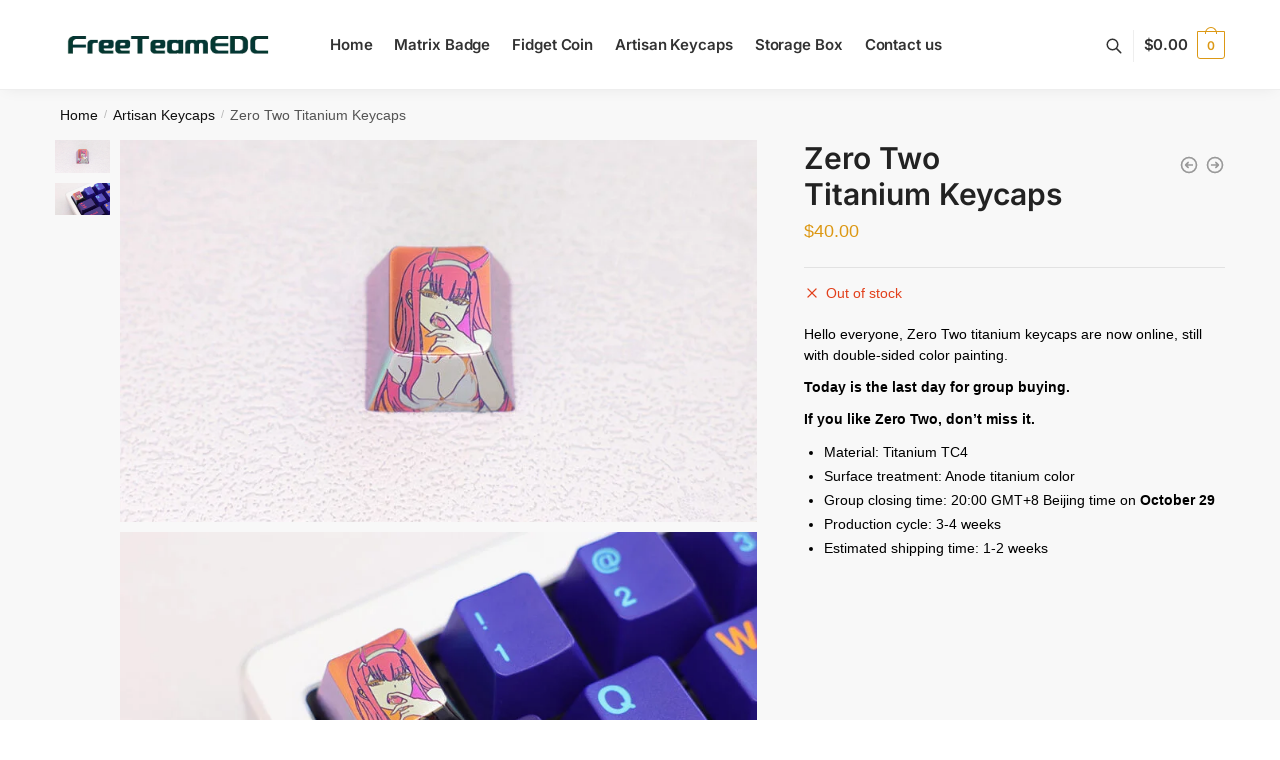

--- FILE ---
content_type: text/css
request_url: https://freeteamedc.com/wp-content/themes/shoptimizer/assets/css/main/main.min.css?ver=2.6.5
body_size: 21660
content:
html{font-family:sans-serif;-ms-text-size-adjust:100%;-webkit-text-size-adjust:100%;scrollbar-gutter:stable}body{margin:0;-ms-word-wrap:break-word;word-wrap:break-word;overflow-x:hidden;font-family:-apple-system,BlinkMacSystemFont,"Segoe UI",Roboto,Oxygen-Sans,Ubuntu,Cantarell,"Helvetica Neue",sans-serif;font-size:16px}body,button,input,textarea{line-height:1.618;text-rendering:optimizelegibility}article,aside,details,figcaption,figure,footer,header,hgroup,main,menu,nav,section,summary{display:block}audio,canvas,progress,video{display:inline-block;vertical-align:baseline}audio:not([controls]){display:none;height:0}.sr-only{position:absolute;width:1px;height:1px;padding:0;margin:-1px;overflow:hidden;clip:rect(0,0,0,0);white-space:nowrap;border-width:0}.site-main .entry-content a.more-link,[hidden],template{display:none}dl.variation{margin:.6em 0;font-size:.9em}dl.variation dd{margin-bottom:.5em}dl.variation dt{line-height:1.2}dl.variation dd p{margin-bottom:0}a{color:#2c2d33;background-color:transparent;text-decoration:none;transition:color .2s ease}a:active,a:hover{outline:0}body:not(.elementor-page):not(.woocommerce-account) .entry-content p a:not(.button){text-decoration:underline}a,button,input{-ms-touch-action:manipulation;touch-action:manipulation}abbr[title]{border-bottom:1px dotted}cite{display:block;margin-top:15px;color:#999;font-style:normal}mark{color:#000;background:#ff0}small{font-size:75%}sup{top:-.5em}sub{bottom:-.25em}img{display:block;max-width:100%;height:auto;border:0;border-radius:0}svg:not(:root){overflow:hidden}figure{margin:0}hr{box-sizing:content-box;height:1px;margin:0 0 1.41575em;border:0;background-color:#ccc}optgroup{margin:0;color:inherit}button{overflow:visible}button,select{text-transform:none}html input[type=button]{-webkit-appearance:button;cursor:pointer}button[disabled],html input[disabled]{cursor:default}button::-moz-focus-inner,input::-moz-focus-inner{padding:0;border:0}input[type=checkbox],input[type=radio]{box-sizing:border-box}input[type=number]::-webkit-inner-spin-button,input[type=number]::-webkit-outer-spin-button{height:auto}input[type=search]::-webkit-search-cancel-button,input[type=search]::-webkit-search-decoration{-webkit-appearance:none}fieldset{margin:1.618em 0;padding:1em 1.618em 1.618em;border:0}legend{border:0}table{width:100%;border-spacing:0;border-collapse:separate;font-size:15px}legend,ol,td,th,ul{padding:0}body,button,input,textarea{line-height:1.618;text-rendering:optimizeLegibility}h1,h2{margin:0 0 15px;color:#131315}h3,h4,h5,h6{margin:0 0 10px;color:#131315}h1,h2{line-height:1.214}h1{font-size:2.617924em;letter-spacing:-1px}h2{font-size:2em}h3{font-size:1.618em}.widget-area .widget h1.widget-title,h4{font-size:1.41575em}h5{font-size:1.2em}h6{font-size:1em;font-weight:400}blockquote+h2,blockquote+h3,blockquote+h4,blockquote+header h2,form+h2,form+h3,form+h4,form+header h2,ol+h2,ol+h3,ol+h4,ol+header h2,p+h2,p+h3,p+h4,p+header h2,table+h2,table+h3,table+h4,table+header h2,ul+h2,ul+h3,ul+h4,ul+header h2{margin-top:1.2906835em}address,p,table{margin:0 0 1.41575em}ol,ul{margin:0 0 1.41575em 20px}.site-content ol li,.site-content ul li{margin-bottom:3px}ul{list-style:disc}ol{list-style:decimal}li>ol,li>ul{margin-bottom:0;margin-left:1em}dd{margin:0 0 1.618em}pre{overflow:auto;max-width:100%;margin-bottom:1.618em;padding:1.618em;background:rgba(0,0,0,.1);font-family:"Courier 10 Pitch",Courier,monospace}code,kbd,tt,var{padding:.202em .5407911001em;background-color:rgba(0,0,0,.05);font-family:Monaco,Consolas,"Andale Mono","DejaVu Sans Mono",monospace}abbr,acronym{border-bottom:1px dotted #666;cursor:help}ins,mark{background:0 0;font-weight:400;text-decoration:none}sub,sup{position:relative;height:0;font-size:75%;line-height:0;vertical-align:baseline}sup{bottom:1ex}sub{top:.5ex}big{font-size:125%}a:focus{outline:1px dotted #96588a}*{box-sizing:border-box}.header-widget-region,.site-content{-webkit-tap-highlight-color:transparent}.header-widget-region{color:#fff;background-color:#dc9814;text-align:center;position:relative}.header-widget-region a{text-decoration:underline}.header-widget-region p{margin:0}.site-header{position:relative}.site-header .custom-logo-link img{width:auto}.site-header .widget{margin-bottom:0}.site-branding .site-title{margin:0;font-size:1.7em;letter-spacing:-.5px}.site-branding a{color:#111;font-weight:700}.site-branding p{margin-top:5px;margin-bottom:0;color:#555;font-size:12px}.site-branding .site-description{display:none;margin-top:7px;font-size:.875em}.site-branding .logo{margin:0}.site-content{outline:0}.alignleft,.alignright{display:inline;margin-top:5px}.alignleft{float:left;margin-right:2.5em}.alignright{float:right;margin-left:2.5em}.aligncenter{display:block;clear:both;margin:0 auto}.screen-reader-text{clip:rect(1px 1px 1px 1px);clip:rect(1px,1px,1px,1px);position:absolute!important;color:#000}table td,table th{padding:1em 1.41575em;text-align:left;vertical-align:top}table caption,table th{font-weight:600}table thead th{padding:1.41575em;vertical-align:middle}table tbody h2{font-size:1em;letter-spacing:normal}h1.woocommerce-products-header__title{margin-bottom:20px}body.error404 h1{margin-bottom:.4em}.error404 .page-content p{color:#545454;font-size:17px}.error404 section.site-main>h2{margin:30px 0;padding-top:30px;border-top:1px solid #eee}article.post{margin:0 0 3em;padding-bottom:3em;border-bottom:1px solid #eee}.search-results .site-main>article:last-child,.site-main>article.post:last-child{border:0}.post .wp-post-image,.search-results .wp-post-image{margin-right:auto;margin-bottom:1.618em;margin-left:auto}.archive .no-results,.search .no-results{margin-bottom:3em}.post .wp-post-image{margin-top:-1em;width:100%}.search-results .wp-post-image,header.page-header{width:100%}.search-results .content-area{margin-bottom:3em}.search-results .no-results.not-found{margin-bottom:80px}.search-results .no-results.not-found h1{font-size:24px;letter-spacing:0;margin-bottom:10px}.search-results article{display:flex}.search-results article a.image-result{max-width:110px;margin-right:25px}.search-results article .wp-post-image{margin-bottom:0}.search-results article h2{margin-bottom:0;font-size:22px;font-weight:600;letter-spacing:0}.search-results article h2 a{color:#222}.search-results article p{margin-top:.2em;margin-bottom:0;color:#656565}.search .content-area{float:left}.search-results article{margin:1.75em 0 0 0;padding-top:1.75em;padding-bottom:0;border-top:1px solid #eee;border-bottom:0}.search-results article:last-of-type{margin-bottom:3em}.search-pagination{text-align:center;margin-bottom:2em}.search-pagination,.search-pagination a{color:#222;font-weight:700}header .widget_product_search form{margin-bottom:0}input[type=email],input[type=text],textarea{border-radius:0}input[type=number]{-webkit-appearance:none;border-radius:0}input[type=search]{border-radius:0}button,input,select{vertical-align:baseline}select{margin:0}button,input,textarea{margin:0;font-size:100%}.button,button,input[type=button],input[type=reset],input[type=submit]{display:inline-block;padding:.6180469716em 1.41575em;border:0;border-color:#43454b;border-radius:4px;outline:0;background:0 0;background-color:#43454b;text-shadow:none;text-decoration:none;cursor:pointer;-webkit-appearance:none}button,input[type=button],input[type=reset],input[type=submit]{color:#fff;font-weight:600}.added_to_cart.loading,.button.loading,.modal button.close:hover,.site-main nav.navigation li span.current,button.loading,input[type=button].loading,input[type=reset].loading,input[type=submit].loading{opacity:.5}.added_to_cart.disabled,.added_to_cart:disabled,.button.disabled,.button:disabled,button.disabled,button:disabled,input[type=button].disabled,input[type=button]:disabled,input[type=reset].disabled,input[type=reset]:disabled,input[type=submit].disabled,input[type=submit]:disabled{opacity:.3;cursor:not-allowed}.added_to_cart.disabled:hover,.added_to_cart:disabled:hover,.button.disabled:hover,.button:disabled:hover,button.disabled:hover,button:disabled:hover,input[type=button].disabled:hover,input[type=button]:disabled:hover,input[type=reset].disabled:hover,input[type=reset]:disabled:hover,input[type=submit].disabled:hover,input[type=submit]:disabled:hover{opacity:.35}input[type=checkbox],input[type=radio]{padding:0}input[type=search]::-webkit-search-decoration{-webkit-appearance:none}input[type=search]::-webkit-input-placeholder{color:#555}input[type=search]::-moz-placeholder{color:#555}input[type=search]:-ms-input-placeholder{color:#555}input[type=search]::placeholder{color:#555}.input-text,input[type=email],input[type=password],input[type=search]{box-sizing:border-box;padding:.5180469716em;outline:0;color:#222;box-shadow:inset 0 1px 1px rgba(0,0,0,.125);-webkit-appearance:none;width:100%;font-weight:400}input[type=tel],input[type=text],input[type=url]{width:100%}input[type=tel],input[type=text],input[type=url],textarea{box-sizing:border-box;padding:.5180469716em;outline:0;color:#222;box-shadow:inset 0 1px 1px rgba(0,0,0,.125);font-weight:400;-webkit-appearance:none}.input-text:focus,input[type=email]:focus,input[type=password]:focus,input[type=search]:focus,input[type=tel]:focus,input[type=text]:focus,input[type=url]:focus,textarea:focus{border-color:#e2e2e2}textarea{overflow:auto;width:100%;padding-left:.875em;vertical-align:top;height:150px}label.inline input{width:auto}fieldset legend{width:calc(100% + 60px);margin-left:-30px;padding:10px 30px 10px;color:#111;font-size:20px;font-weight:600}.required{color:#df0202}.wp-block-pullquote{padding:0;text-align:left}.wp-block-image figcaption{margin-top:.8em;color:#888;font-size:15px;text-align:center}.wp-caption{max-width:100%}.wp-caption img[class*=wp-image-]{display:block;margin:0 auto}.wp-caption .wp-caption-text{font-size:14px}.gallery,.wp-caption{margin-bottom:1em}.gallery .gallery-item,li.flex-nav-prev{float:left}.gallery{margin-left:-15px;margin-right:-15px;overflow:hidden}.gallery .gallery-item{margin-bottom:2em;padding:0 15px}.gallery .gallery-item .gallery-icon a{display:block}.gallery .gallery-item .gallery-icon img{height:auto;margin:0 auto;border:0}.gallery .gallery-item .gallery-caption{margin:10px 0 0 0;text-align:center}.gallery.gallery-columns-1 .gallery-item,.widget_product_search form input[type=search],.widget_product_search form input[type=text],.widget_search form input[type=search],.widget_search form input[type=text]{width:100%}.gallery.gallery-columns-2 .gallery-item,header.woocommerce-products-header img{width:50%}.gallery.gallery-columns-2 .gallery-item:nth-child(2n+1){clear:left}.gallery.gallery-columns-3 .gallery-item{width:33.3%}.gallery.gallery-columns-3 .gallery-item:nth-child(3n+1){clear:left}.gallery.gallery-columns-4 .gallery-item{width:25%}.gallery.gallery-columns-4 .gallery-item:nth-child(4n+1){clear:left}.gallery.gallery-columns-5 .gallery-item{width:20%}.gallery.gallery-columns-5 .gallery-item:nth-child(5n+1){clear:left}.gallery.gallery-columns-6 .gallery-item{width:16.666666667%}.gallery.gallery-columns-7 .gallery-item{width:14.285714286%}.gallery.gallery-columns-8 .gallery-item{width:12.5%}.gallery.gallery-columns-9 .gallery-item{width:11.111111111%}.widget select,embed,iframe,object,video{max-width:100%}.video-container{position:relative;margin-bottom:30px;padding-bottom:56.25%;padding-top:30px;height:0;overflow:hidden}.video-container:last-child{margin-bottom:0}.video-container embed,.video-container iframe,.video-container object{position:absolute;top:0;left:0;width:100%;height:100%}.menu-primary-menu-container>ul>li>a{padding-right:.5em;padding-left:.5em}.site-header .site-header-cart{line-height:60px}.menu-primary-menu-container>ul>li:first-child>a{padding-left:0}.main-navigation ul ul{display:block;margin-left:1.41575em}.main-navigation ul li a,.secondary-navigation ul li a{display:block}.main-navigation ul li a span strong{position:absolute;color:#fff;background-color:#222;font-size:9px;padding:2px 6px;margin-left:7px;margin-top:1px;border-radius:2px}.main-navigation ul li.product p.product__categories a{display:initial}.main-navigation ul.menu li.full-width li.heading{clear:both}body .main-navigation ul.menu li.menu-item-has-children.full-width>.sub-menu-wrapper li.heading>a.sub-menu-link{clear:both;padding-top:15px}.mobile-myaccount{display:none}.secondary-navigation{display:block;clear:both;width:100%}.main-navigation ul,.secondary-navigation ul{display:block;margin:0;padding-left:0;list-style:none}.main-navigation ul li,.secondary-navigation ul li{display:inline-block;position:relative;margin-right:1px;text-align:left}.pagination .page-numbers,.woocommerce-pagination .page-numbers{margin:0;list-style:none;transition:all .2s}.pagination .page-numbers{text-align:center;font-size:15px}.pagination .page-numbers a{position:relative;display:inline;color:#43454b}.pagination .page-numbers a::after{margin-top:0}.woocommerce-pagination .page-numbers li{display:inline-block;margin:0 2px}.pagination .page-numbers li{display:inline-block;margin:0 5px}.woocommerce-pagination .page-numbers li .page-numbers{display:inline-block;border-left-width:0;color:#43454b}.pagination .page-numbers li .page-numbers.dots,.woocommerce-pagination .page-numbers li .page-numbers.dots{background-color:transparent}.pagination .page-numbers li .page-numbers.next,.pagination .page-numbers li .page-numbers.prev{padding-right:.8em;padding-left:.8em}.pagination .page-numbers li a.page-numbers:hover,.woocommerce-pagination .page-numbers li a.page-numbers:hover{border-color:#999}.widget{margin:0 0 3.706325903em}.widget .widget-search .search-submit{clip:rect(1px 1px 1px 1px);clip:rect(1px,1px,1px,1px);position:absolute!important}.widget .widget-title,.widget .widgettitle{display:block;margin-bottom:.65em}.widget ul{margin-left:0;list-style:none}.widget ul ul{margin-left:1.618em}.widget-area .widget{font-weight:400}.header-widget-region::after,.header-widget-region::before{display:table;content:""}.header-widget-region::after{clear:both}.header-widget-region .widget{margin:0;padding:1em 0}.widget_product_search form,.widget_search form{position:relative;margin-bottom:15px}.site-search input[type=submit],.widget_product_search form button[type=submit],.widget_product_search form input[type=submit],.widget_search form button[type=submit],.widget_search form input[type=submit]{clip:rect(1px 1px 1px 1px);clip:rect(1px,1px,1px,1px);position:absolute!important;top:0;left:0;background-color:#000;color:#fff}.widget_archive ul,.widget_categories ul,.widget_layered_nav ul,.widget_layered_nav_filters ul,.widget_links ul,.widget_nav_menu ul,.widget_pages ul,.widget_product_categories ul,.widget_recent_comments ul,.widget_recent_entries ul{margin:0}.widget_archive ul li,.widget_categories ul li,.widget_layered_nav ul li,.widget_layered_nav_filters ul li,.widget_links ul li,.widget_nav_menu ul li,.widget_pages ul li,.widget_product_categories ul li,.widget_recent_comments ul li,.widget_recent_entries ul li{margin-bottom:1em;line-height:1.41575em;list-style:none}.widget_archive ul .children,.widget_categories ul .children,.widget_layered_nav ul .children,.widget_layered_nav_filters ul .children,.widget_links ul .children,.widget_nav_menu ul .children,.widget_pages ul .children,.widget_product_categories ul .children,.widget_recent_comments ul .children,.widget_recent_entries ul .children{margin-top:1em;margin-left:0}.widget_pages ul ul.children,.widget_recent_entries ul ul.children{margin:.6180469716em 0 0 1.41575em}.widget_rating_filter .wc-layered-nav-rating{margin-bottom:.6180469716em}.widget_rating_filter .wc-layered-nav-rating a{text-decoration:none!important}.widget_rating_filter .wc-layered-nav-rating .star-rating{display:inline-block;height:1em;line-height:1}.widget-area .widget a:not(.button):hover{text-decoration:none}@media (min-width:993px){.mobile-summary{display:none}.main-header .site-header-cart a.cart-contents .count{position:relative}.menu-primary-menu-container>ul.menu{display:inline-block;min-width:600px}.menu-primary-menu-container>ul.menu>li>a{transition:all .2s}.menu-primary-menu-container>ul.menu:hover>li>a{opacity:.65}.menu-primary-menu-container>ul.menu:hover>li:hover>a{opacity:1}.site-branding .site-description{display:block;margin-bottom:0}.col-full{box-sizing:content-box;margin-right:auto;margin-left:auto;padding:0 2.617924em}.col-full::after{display:table}.col-full::before{display:table;content:""}.col-full::after{display:block;clear:both;content:""}.site-content::after,.site-content::before{display:table;content:""}.site-content::after{clear:both}.widget-area{float:right;width:21.7391304348%;margin-bottom:2.617924em}.right-sidebar .content-area{float:left}.right-sidebar .widget-area{float:right;margin-right:0}.left-sidebar .content-area{float:right;width:76%;margin-right:0}.left-sidebar .widget-area{float:left;margin-right:4.347826087%}.page-template-template-fullwidth-php .content-area,.post-type-archive-product.shoptimizer-full-width-content .content-area{float:left;width:100%;margin-right:0;margin-left:0}.widget-area{margin-right:0}.main-navigation.toggled div.menu,.menu-toggle,.mobile-search-toggle{display:none}.main-navigation div.menu,.main-navigation ul ul li,.primary-navigation,.secondary-navigation ul ul li{display:block}.main-navigation ul li:hover>ul,.secondary-navigation ul li:hover>ul{display:block;left:0}.main-navigation ul li:hover>ul li>ul,.secondary-navigation ul li:hover>ul li>ul{left:-9999px}.main-navigation ul li:hover>ul li:hover>ul,.secondary-navigation ul li:hover>ul li:hover>ul{display:block;top:0;left:100%}.main-navigation ul ul,.secondary-navigation ul ul{float:left;position:absolute;top:100%;left:-9999px}.main-navigation ul ul li a,.secondary-navigation ul ul li a{width:200px}.main-navigation li.full-width ul li a{width:initial}.main-navigation li.full-width ul li a.commercekit-browse-wishlist,.main-navigation li.full-width ul li a.commercekit-save-wishlist{width:30px}body .main-navigation ul.menu li.menu-item-has-children.full-width>.sub-menu-wrapper li a.button{display:inline-block;width:auto}body .main-navigation ul.products li.product{width:100%;margin-bottom:0;padding:0 0 45px 0}.site .main-navigation li.product img,.site .main-navigation ul.menu ul li a,.site .main-navigation ul.nav-menu ul li a,.site .main-navigation ul.products li.product:not(.product-category){transition:all 0s}.main-navigation ul.menu,.main-navigation ul.nav-menu{overflow:visible;max-height:none}.main-navigation ul.menu ul,.main-navigation ul.nav-menu ul{margin-left:0}ul.menu ul li>a.sub-menu-link,ul.nav-menu ul li>a.sub-menu-link{padding:.3em .8em;color:#ccc;font-size:14px;font-weight:400}.left-divider>a{position:relative;margin-left:14px}.left-divider>a:before{content:"";background-color:transparent;left:-11px;width:1px;top:50%;margin-top:-13px;height:26px;position:absolute}#reviews .comment-form-email{width:50%}}body,button,input,textarea{-webkit-font-smoothing:antialiased;-moz-osx-font-smoothing:grayscale}.below-woocommerce-category a,.entry-content article a:not(.elementor-button){text-decoration:underline}.entry-content a.more-link{color:#111;font-weight:600}.entry-content .products a{border:0}.entry-content ol li{padding-left:6px}.content-area hr{height:0;margin-top:38px;margin-bottom:38px;border:0;border-top:1px solid #e9e9e9}.content-area blockquote{position:relative;margin:2.5em 40px}.content-area blockquote.alignleft,.content-area blockquote.alignright{margin-top:.6em;padding:2em 0}.content-area blockquote p{margin-bottom:0;color:#111;font-size:20px}.content-area blockquote::before{position:absolute;top:-12px;left:-40px;margin:0;color:#ccc;font-family:Georgia,serif;font-size:50px;content:"\201c"}.form-row .button,.widget-area .widget a.button,.woocommerce table.wishlist_table tbody td ins,table.woocommerce-table--order-details strong{font-weight:400}body input[type=email],body input[type=password],body input[type=tel],body input[type=text],body input[type=url],body textarea{border:1px solid #d2d6dc;border-radius:.3rem;box-shadow:0 1px 2px 0 rgba(0,0,0,.05);font-size:15px;padding-left:.7em;padding-right:.7em}body input[type=email]:focus,body input[type=password]:focus,body input[type=tel]:focus,body input[type=text]:focus,body textarea:focus{border-color:#ccc;background:0 0}.site-main div.wpforms-container-full .wpforms-form .wpforms-field-label{font-size:15px;font-weight:400}.site-main div.wpforms-container-full .wpforms-form .wpforms-title{font-weight:700}.site-main .close{box-shadow:none}input[type=submit]{padding:.5em 1.6em;border:none;border-radius:3px;color:#fff;background:#111;font-size:14px;transition:all .2s}.site div.wpforms-container-full .wpforms-form button[type=submit]{padding:8px 20px;border-radius:4px;border:none;font-weight:600;font-size:15px;transition:all .2s;background-color:#323232;color:#fff}.site div.wpforms-container-full .wpforms-form button[type=submit]:hover{border:none;background-color:#111}input[type=search]{padding-left:43px;border:1px solid #eee;background:0 0;box-shadow:none;background-color:#fff;font-size:17px;font-weight:400}.site-content div.wpforms-container-full .wpforms-form select,.site-content select{width:100%;max-width:100%;height:40px;margin-bottom:5px;padding:0 31px 0 11px;border:1px solid #e2e2e2;border-radius:3px;background:url("data:image/svg+xml;charset=utf8,%3Csvg width='1792' height='1792' xmlns='http://www.w3.org/2000/svg'%3E%3Cg%3E%3Ctitle%3Ebackground%3C/title%3E%3Crect fill='none' id='canvas_background' height='402' width='582' y='-1' x='-1'/%3E%3C/g%3E%3Cg%3E%3Ctitle%3ELayer 1%3C/title%3E%3Cpath fill='%23bfbfbf' id='svg_1' d='m1408,704q0,26 -19,45l-448,448q-19,19 -45,19t-45,-19l-448,-448q-19,-19 -19,-45t19,-45t45,-19l896,0q26,0 45,19t19,45z'/%3E%3C/g%3E%3C/svg%3E") calc(100% - 12px) 12px no-repeat;background-size:15px 15px;box-shadow:0 1px 1px 0 rgba(0,0,0,.05);font-size:16px;font-weight:400;line-height:40px;text-indent:.01px;text-overflow:"";-webkit-appearance:none;-moz-appearance:none;-o-appearance:none;-ms-appearance:none;appearance:none;-webkit-font-smoothing:inherit}.site-content select:hover{border-color:#ccc}select.orderby{position:relative;height:auto;line-height:inherit;margin-bottom:0;padding-left:0;border:0;color:#111;font-size:14px;box-shadow:none;background-position:center right}select:focus{outline:0}@media all and (-ms-high-contrast:none),(-ms-high-contrast:active){select{padding-right:0;background-image:none}}select::-ms-expand{display:none}.page-template-default .entry-header{margin-bottom:30px}.col-full{max-width:1170px}.widget ul,body ul.products li.product.product-category img{margin-bottom:0}body .woocommerce-message{max-width:1170px;margin-right:auto;margin-left:auto}.col-full,.main-navigation ul li.menu-item-has-children.full-width .container{padding-right:2.617924em;padding-left:2.617924em}.entry-content figure.wp-block-embed{width:100%;margin:0}@media only screen and (min-width:1070px){.single-product .site-content .col-full{max-width:inherit;margin:0;padding:0}.alignfull img,.alignwide img{display:block;margin:0 auto}}.page-template-template-fullwidth-no-heading .site-content{position:relative}.page-template-template-fullwidth-contained .content-area,.page-template-template-fullwidth-no-heading .content-area{width:100%}.content-area #payment .payment_methods li input[type=radio]:first-child:checked+label::before,.content-area .star-rating span::before,.content-area p.stars a::after,.content-area p.stars a:hover::after{color:#f3a63b}@media (min-width:993px){body ul.products li.product{float:left;width:33.3333%}body .columns-4.products li.product{float:left;width:25%}body .columns-6 ul.products li.product{float:left;width:16.5667%}body .col2-set .form-row-first{float:left;width:48%;margin-right:0}body .col2-set .form-row-last{width:48%}body.page-template-template-fullwidth-php .site-main .columns-6 ul.products li.product{float:left;width:16.5667%}body .elementor-products-grid .columns-2 ul.products li.product,body .elementor-products-grid .columns-3 ul.products li.product,body .elementor-products-grid .columns-4 ul.products li.product,body .elementor-products-grid .columns-5 ul.products li.product{width:100%}.elementor-products-grid .product-label{z-index:2}body .elementor-products-grid ul.products{width:auto}body .elementor-element.elementor-products-grid ul.products li.product{margin-bottom:calc(2.5em - 40px);padding-right:15px;padding-bottom:40px;padding-left:15px}body .elementor-element.elementor-products-grid .product-label{left:-5px}body ul.products li.product{margin-bottom:calc(2.5em - 40px)}body .columns-6 ul.products li.product:last-child{margin-right:0}.left-sidebar .widget-area{width:19%}.single-product.left-sidebar .content-area{float:none;width:100%}}.site-header-cart a.cart-contents .count{display:inline-block;position:relative;width:auto;min-width:28px;height:28px;margin-left:5px;padding:3px;border:1px solid #dc9814;border-bottom-right-radius:3px;border-bottom-left-radius:3px;color:#dc9814;font-size:12px;line-height:22px;text-align:center;letter-spacing:-.7px;transition:all .2s}.site-header-cart a.cart-contents:hover .count{color:#fff;background-color:#dc9814}.site-header-cart a.cart-contents .count::after{position:absolute;bottom:90%;left:50%;width:10px;height:6px;margin-bottom:1px;margin-left:-6px;border:1px solid #dc9814;border-bottom:0;border-top-left-radius:99px;border-top-right-radius:99px;content:"";transition:all .2s;pointer-events:none}.site-header-cart a.cart-contents:hover .count::after{bottom:calc(100% - 2px)}.shoptimizer-cart-icon svg{width:22px;height:22px;position:relative;top:6px}.shoptimizer-cart-icon svg path{stroke-width:1.5px}.site-header-cart a.cart-contents .shoptimizer-cart-icon .mini-count{display:inline-block;position:relative;top:5px;left:-5px;width:20px;height:20px;border-radius:50%;background-color:#444;border:1px solid #444;font-size:8px;line-height:18px;text-align:center;transition:.2s all}.site-header-cart a.cart-contents:hover .shoptimizer-cart-icon .mini-count{top:2px}#page .site-header-cart .cart-contents{display:block}body ul.products li.product{position:relative;padding-right:15px;padding-left:15px;text-align:left}.product-align-center ul.products li.product{text-align:center}.product-align-center ul.products li.product .star-rating{margin-right:auto;margin-left:auto}.product-align-right ul.products li.product{text-align:right}.product-align-right ul.products li.product .star-rating{margin-right:0;margin-bottom:0;margin-left:auto}body.page-template-template-fullwidth-php .entry-content h2{margin-bottom:25px}body ul.products li.product img{display:block;width:100%;margin:0 auto 0}body .main-navigation ul.menu li.menu-item-has-children.full-width>.sub-menu-wrapper li a.button,body ul.products li.product .added_to_cart,body ul.products li.product .button{display:block;position:absolute;z-index:1;bottom:0;width:calc(100% - 30px);height:40px;padding:0;border-radius:4px;opacity:0;font-size:14px;font-weight:600;line-height:40px;text-align:center;transition:all .1s}body .main-navigation ul.menu li.menu-item-has-children.full-width>.sub-menu-wrapper li a.button,body .main-navigation ul.menu li.menu-item-has-children.full-width>.sub-menu-wrapper li.product a.added_to_cart{position:relative}body .main-navigation ul.menu li.menu-item-has-children.full-width>.sub-menu-wrapper ul.products li.product:not(.product-category){padding-bottom:0}body.static-cta-buttons .main-navigation ul.menu li.menu-item-has-children.full-width>.sub-menu-wrapper li a.button,body.static-cta-buttons ul.products li.product .added_to_cart,body.static-cta-buttons ul.products li.product .button{opacity:1}body.static-cta-buttons ul.products li.product:not(.product-category){margin-bottom:35px}body.no-cta-buttons ul.products li.product:not(.product-category){padding-bottom:0;margin-bottom:35px}@media (min-width:993px){body .main-navigation ul.menu li.menu-item-has-children.full-width>.sub-menu-wrapper li a.button{width:100%}}body .main-navigation ul.menu li.menu-item-has-children.full-width>.sub-menu-wrapper li a.added_to_cart,body .onsale,body ul.products li.product .added_to_cart{position:absolute}body .main-navigation ul.menu li.menu-item-has-children.full-width>.sub-menu-wrapper li a.added_to_cart,body ul.products li.product .added_to_cart{display:block;z-index:1;bottom:3px;width:calc(100% - 30px);height:40px;padding:0;opacity:0;font-size:14px;line-height:40px;text-align:center;transition:all .1s}.wc-forward::after,body .main-navigation ul.menu li.menu-item-has-children.full-width>.sub-menu-wrapper li a.button.added,body ul.products li.product .button.added,body ul.products li.product.product-category h2 mark{display:none}body .main-navigation ul.menu li.menu-item-has-children.full-width>.sub-menu-wrapper li:hover a.added_to_cart,body .main-navigation ul.menu li.menu-item-has-children.full-width>.sub-menu-wrapper li:hover a.button,body ul.products li.product:hover .added_to_cart,body ul.products li.product:hover .button{opacity:1}ul.products li.product .woocommerce-loop-product__title,ul.products li.product h2{position:relative;width:100%;margin-top:4px;margin-bottom:4px;color:#111;font-size:16px;letter-spacing:0}ul.products li.product .price{position:relative;color:#111;font-size:14px}ul.products li.product-type-grouped .price .amount,ul.products li.product-type-variable .price{font-size:14px}.product-out-of-stock{position:absolute;z-index:1;bottom:0;left:0;padding:10px 0;width:100%;font-size:12px;font-weight:700;background:rgba(255,255,255,.7);text-align:center;pointer-events:none}.product-out-of-stock em{font-style:normal}body p.stars a:focus{outline:0}body ul.products li.product.product-category{position:relative;margin-bottom:30px}ul.products li.product.product-category a{display:block}body ul.products li.product.product-category h2{margin:.6em 0;font-size:16px;letter-spacing:0}body ul.products li.product.product-category h2 span:after{display:inline-block;margin-left:3px;width:12px;height:12px;position:relative;top:1px;-webkit-mask-image:url("data:image/svg+xml,%3Csvg xmlns='http://www.w3.org/2000/svg' fill='none' viewBox='0 0 24 24' stroke='currentColor'%3E%3Cpath stroke-linecap='round' stroke-linejoin='round' stroke-width='1.5' d='M14 5l7 7m0 0l-7 7m7-7H3' /%3E%3C/svg%3E");content:"";background-color:#111;-webkit-mask-position:center;-webkit-mask-repeat:no-repeat;-webkit-mask-size:contain;transform:translateX(0);transition:all .25s ease-in-out}ul.products li.product.product-category a:hover h2 span:after{transform:translateX(4px)}.sub-menu ul.products li.product.product-category img{width:inherit;margin:0}.sub-menu ul.products li.product.product-category a{width:inherit}.sub-menu ul.products li.product.product-category::before{display:none}.content-area h3+blockquote{margin-top:10px}#secondary .widget{margin-bottom:30px;padding-bottom:25px;border-bottom:1px solid #ddd}#secondary .widget:last-child,body #secondary .widget_recent_reviews li:last-child,body #secondary .widget_recently_viewed_products li:last-child,body #secondary .widget_top_rated_products li:last-child{padding-bottom:0;border:0}#secondary>.widget:first-child .widget-title{padding-top:0;border:0}.widget-area .widget{margin:0 0 2.35em;font-size:16px}#secondary .widget ol li,#secondary .widget ul li{margin-bottom:.4em;font-size:14px;line-height:1.45}#secondary .widget a,#secondary .widget_recent_comments ul li a,body .widget-area .widget,body .widget-area .widget.widget_categories a,body .widget_product_categories ul .children a{color:#555}#secondary .widget .current-cat>a,#secondary .widget .current-cat>a:hover{color:#222;font-weight:400}#secondary .widget.widget_recent_reviews a,#secondary .widget.widget_recently_viewed_products a,#secondary .widget.widget_top_rated_products a,#secondary .woocommerce.widget_products a{color:#222}#secondary .widget ul li a:hover,.widget-area .widget.widget_categories a:hover{color:#dc9814}#secondary .widget.widget_product_tag_cloud a{color:#fff}.widget .widget-title,.widget .widgettitle{padding:0;border:0;color:#111;font-size:17px;font-weight:400}.widget.widget_recent_reviews .widget-title,.widget.widget_recently_viewed_products .widget-title,.widget.widget_top_rated_products .widget-title,.woocommerce.widget_products .widget-title{margin-bottom:0}.widget-area .widget a:not(.button){font-weight:400;text-decoration:none}#secondary .widget_recent_comments ul li a:hover,#secondary .wp-block-latest-comments li a:hover,.widget-area .widget a:hover,.widget-area .widget li.chosen a{color:#dc9814}.price ins{color:#dc9814;font-weight:400}#secondary .widget ins span.amount,#secondary .widget ins span.amount span{margin-left:2px;color:#dc9814;font-weight:400}body .price del{margin-right:8px;opacity:.5;font-size:.85em}body #secondary .widget .star-rating{position:relative;top:2px;margin-bottom:1px;font-size:11px}#secondary .product_list_widget{padding-top:8px}#secondary .product_list_widget li{padding:10px 0 20px}#secondary .product_list_widget li:first-child{padding-top:0}#secondary .product_list_widget li .star-rating{margin:2px 0 4px 0}#secondary .product_list_widget li del{opacity:.5;font-size:.85em}#secondary .product_list_widget li img{margin-top:5px}#secondary ol{margin:0}#secondary .widget_recent_comments ul li,#secondary ol li{margin-bottom:.6em;color:#222}#secondary .widget.widget_product_search{overflow:visible;clear:both}.widget_search,form.search-form{position:relative;clear:both}.widget_search .wp-block-search__label{display:none}.widget_search .wp-block-search .wp-block-search__input{border-color:#eee}form.search-form .search-submit{margin-top:10px}.widget_search::before,.woocommerce-product-search::before,.wp-block-search__inside-wrapper::before,form.search-form::before{width:20px;height:20px;content:"";display:inline-block;position:absolute;z-index:1;top:.75em;left:.85em;background-color:#ccc;-webkit-mask-image:url("data:image/svg+xml;charset=utf8,%3Csvg width='24' height='24' viewBox='0 0 24 24' fill='none' xmlns='http://www.w3.org/2000/svg'%3E%3Cpath d='M21 21L15 15M17 10C17 13.866 13.866 17 10 17C6.13401 17 3 13.866 3 10C3 6.13401 6.13401 3 10 3C13.866 3 17 6.13401 17 10Z' stroke='%234A5568' stroke-width='2' stroke-linecap='round' stroke-linejoin='round'/%3E%3C/svg%3E");mask-image:url("data:image/svg+xml;charset=utf8,%3Csvg width='24' height='24' viewBox='0 0 24 24' fill='none' xmlns='http://www.w3.org/2000/svg'%3E%3Cpath d='M21 21L15 15M17 10C17 13.866 13.866 17 10 17C6.13401 17 3 13.866 3 10C3 6.13401 6.13401 3 10 3C13.866 3 17 6.13401 17 10Z' stroke='%234A5568' stroke-width='2' stroke-linecap='round' stroke-linejoin='round'/%3E%3C/svg%3E");-webkit-mask-position:center;-webkit-mask-repeat:no-repeat;-webkit-mask-size:contain}.widget_search::before{display:none}#secondary .smart-search-suggestions .smart-search-post .smart-search-clear{display:block;clear:both;padding-top:5px}#secondary .smart-search-view-all-holder>a,#secondary .smart-search-view-all-holder>a:hover{padding:.5rem 1.5rem;color:#fff;font-size:12px}body #secondary .smart-search-results.has-viewall-button{margin-top:-1px}#secondary .textwidget p{margin-bottom:1em;font-size:14px;line-height:1.5}#secondary .textwidget h4{margin-bottom:5px;font-size:20px}.widget_recent_entries ul{padding-top:5px}#secondary .widget.widget_recent_entries ul li{margin-bottom:.8em}#secondary .widget.widget_recent_entries ul li:last-child,.search-results .site-main .entry-content p:last-child{margin-bottom:0}.widget_recent_entries li span{display:block;color:#111;font-size:11px;text-transform:uppercase;margin-top:3px;letter-spacing:.6px;font-weight:700}#content div.sharedaddy,#main div.sharedaddy,.tagcloud,div.sharedaddy{padding-top:10px}.tagcloud{overflow:hidden}#secondary.widget-area .widget .tagcloud a,.widget-area .widget.widget_product_tag_cloud a{display:inline-block;float:left;margin:0 5px 5px 0;padding:6px 10px;border-radius:3px;color:#fff;background-color:#282828;font-size:12px!important;line-height:1;transition:all .2s}div.product .woocommerce-product-gallery .flex-viewport,div.product form.cart .quantity{margin:0}#page .woocommerce-tabs ul.tabs li::after,.yith-wcan-list li a::before,body .widget_product_categories ul li::before,body a.reset_variations::before{display:none}body .widget_product_categories ul li,td.woocommerce-grouped-product-list-item__quantity{padding-left:0}.widget_product_categories{padding-right:25px}body .widget_product_categories ul li{position:relative}.wc-block-product-categories-list.wc-block-product-categories-list--depth-1,body .widget_product_categories ul .children{margin-top:.7em;margin-bottom:.7em;border-left:1px solid #eee;margin-left:0}#secondary .widget .wc-block-product-categories-list.wc-block-product-categories-list--depth-1 li,#secondary .widget_product_categories ul ul.children li{margin-bottom:.3em;padding-left:1.2em;font-size:14px}.archive-header{margin-bottom:0}.page.page-template-default .content-area{margin-bottom:3em}.site-content .woocommerce-breadcrumb{margin-bottom:0;color:#555}.site-content .woocommerce-breadcrumb .rank-math-breadcrumb p{margin:0}.page-template-default .archive-header,.single-post .archive-header{padding-bottom:1em}.woocommerce-checkout.page-template-default .archive-header{padding:0}.woocommerce-breadcrumb a,.woocommerce-breadcrumb a:hover{color:#111}.woocommerce-breadcrumb a:first-of-type::before{display:none}.shoptimizer-sorting{width:100%;margin-bottom:25px;display:flex;align-items:center}.shoptimizer-sorting .woocommerce-notices-wrapper{order:1}.shoptimizer-sorting .woocommerce-ordering{display:inline-flex;order:2}.shoptimizer-sorting .woocommerce-result-count{order:3}.shoptimizer-sorting .woocommerce-pagination{order:4}.shoptimizer-sorting.sorting-end{margin-top:1em;margin-bottom:1em}.wpf_form{font-size:14px;color:#323232}body .woocommerce-result-count{margin:0;color:#111;font-size:14px}.woocommerce-pagination{font-size:14px}.woocommerce-pagination a{color:#111}.woocommerce-pagination .page-numbers li .page-numbers.current{color:#dc9814}body table tbody tr:nth-child(2n) td{background:0 0}body .shoptimizer-mini-cart-wrap .widget_shopping_cart li:last-child,body table.woocommerce-grouped-product-list tbody tr:last-child td{border:0}ul.products li.product:hover .woocommerce-LoopProduct-link{z-index:1}ul.products li.product .woocommerce-LoopProduct-link:focus{outline:0}body .main-navigation ul.menu li.menu-item-has-children.full-width>.sub-menu-wrapper li.menu-item-image a{width:initial;padding:0;color:#111}.main-navigation ul.menu ul li.menu-item-image span{font-size:11px;display:block;text-indent:-9999999px}body .main-navigation ul.menu li.menu-item-has-children.full-width>.sub-menu-wrapper li.menu-item-image a span::after{display:none}.main-navigation ul.menu ul li.menu-item-image a span.sub,.main-navigation ul.menu ul li.menu-item-image a span.sub *{font-size:14px;text-align:center;font-weight:600}.main-navigation ul.menu ul li.menu-item-image a:hover{text-decoration:underline}.main-navigation ul.menu ul li.menu-item-image img{margin-top:-15px;margin-bottom:6px;border-radius:4px;width:100%}@media (min-width:993px){.shoptimizer-primary-navigation,.shoptimizer-primary-navigation ul.nav-menu>li>a{color:#222}.main-navigation ul li.menu-item-has-children.full-width .container .container{padding:0}.main-navigation ul.nav-menu>li>a{padding:1.2em .7em;color:#222;font-size:16px}.main-navigation ul.nav-menu>li:first-child>a{padding-left:0}.site-header-cart .cart-contents{padding:0}body .main-navigation ul.menu>ul>li>a,body .main-navigation ul.nav-menu ul li>a{padding:4px 13px;font-size:14px;font-weight:400}body .main-navigation ul.nav-menu ul li a{color:#ccc}.main-navigation ul.menu ul.sub-menu{padding:20px 12px;background-color:#111}body .main-navigation ul.menu>li.menu-item-has-children{position:relative;transition:all 50ms ease-in-out}body .main-navigation ul.menu>li:not(.full-width)>.sub-menu-wrapper{visibility:hidden;position:absolute;right:0;left:0;width:200px;opacity:0;box-shadow:0 1px 15px rgba(0,0,0,.08);transition:all 0s ease-in-out;transform:scale(.8)}body .main-navigation ul.menu>li.menu-item-has-children:hover>.sub-menu-wrapper{display:block;visibility:visible;z-index:30;opacity:1;transform:scale(1)}body .main-navigation ul.menu li.full-width:hover ul li.menu-item-has-children>.sub-menu-wrapper{visibility:visible}body .main-navigation ul.menu li.full-width.menu-item-has-children ul li>.sub-menu-wrapper{position:relative;top:auto;right:auto}body .main-navigation ul.menu li.full-width.menu-item-has-children ul li.divider{margin-top:15px;padding-top:15px;border-top:1px solid #eee}body .main-navigation ul.menu li.full-width.menu-item-has-children ul li.highlight>a,body .main-navigation ul.menu li.full-width.menu-item-has-children ul li.highlight>a:hover{color:#dc9814}body .main-navigation ul.menu li.full-width.menu-item-has-children ul li.highlight>a span::after{display:none}body .main-navigation ul.menu li.menu-item-has-children.full-width>.sub-menu-wrapper li{-webkit-column-break-inside:avoid;page-break-inside:avoid;break-inside:avoid}.main-navigation ul li.menu-item-has-children.full-width>.sub-menu-wrapper>.container>ul.sub-menu{display:flex;justify-content:center;width:100%}.main-navigation ul li.menu-item-has-children.full-width>.sub-menu-wrapper>.container>ul.sub-menu>li{display:inline-block;float:none;width:23%;margin:40px 0;padding-right:25px;padding-left:25px;border-left:1px solid #eee}.main-navigation ul li.menu-item-has-children.full-width>.sub-menu-wrapper>.container>ul.sub-menu>li.col-2{width:40%}.main-navigation ul li.menu-item-has-children.full-width>.sub-menu-wrapper>.container>ul.sub-menu>li.col-3{width:60%}.main-navigation ul li.menu-item-has-children.full-width>.sub-menu-wrapper>.container>ul.sub-menu>li.col-4{width:80%}.main-navigation ul li.menu-item-has-children.full-width>.sub-menu-wrapper>.container>ul.sub-menu>li.col-5{width:100%}.main-navigation ul li.menu-item-has-children.col-2>.sub-menu-wrapper>.container>ul.sub-menu,.main-navigation ul li.menu-item-has-children.full-width>.sub-menu-wrapper>.container>ul.sub-menu>li.col-2 ul.sub-menu{column-count:2}.main-navigation ul li.menu-item-has-children.col-3>.sub-menu-wrapper>.container>ul.sub-menu,.main-navigation ul li.menu-item-has-children.full-width>.sub-menu-wrapper>.container>ul.sub-menu>li.col-3 ul.sub-menu{column-count:3}.main-navigation ul li.menu-item-has-children.full-width>.sub-menu-wrapper>.container>ul.sub-menu>li.col-4 ul.sub-menu{column-count:4}.main-navigation ul li.menu-item-has-children.full-width>.sub-menu-wrapper>.container>ul.sub-menu>li.col-5 ul.sub-menu{column-count:5}.main-navigation ul li.menu-item-has-children.full-width.elementor-menu>.sub-menu-wrapper>.container>ul.sub-menu>li{display:block;width:100%;margin:20px 0;padding:0;border:none}.main-navigation ul li.menu-item-has-children.full-width.elementor-menu .elementor-section.elementor-section-boxed>.elementor-container{max-width:100%}.main-navigation ul li.menu-item-has-children.full-width.elementor-menu>.sub-menu-wrapper>.container>ul.sub-menu{width:calc(100% + 20px);margin-left:-10px}.main-navigation ul li.menu-item-has-children.full-width.elementor-menu>.sub-menu-wrapper>.container>ul.sub-menu>li:last-child{border:none}.elementor-menu .elementor-widget-heading .elementor-heading-title a:hover{text-decoration:underline}.main-navigation ul li.elementor-menu ul li a{width:inherit;padding:0}.main-navigation ul li.menu-item-has-children.full-width>.sub-menu-wrapper>.container>ul.sub-menu>li:last-child{border-right:1px solid #eee}.main-navigation ul li.menu-item-has-children.full-width ul li a.woocommerce-loop-product__link,.main-navigation ul li.menu-item-has-children.full-width>.sub-menu-wrapper>.container>ul.sub-menu ul{width:100%}body .main-navigation ul.menu li.menu-item-has-children.full-width ul.sub-menu{padding:0;background-color:transparent}body .main-navigation ul li:hover>.sub-menu-wrapper ul,body .secondary-navigation ul li:hover>.sub-menu-wrapper ul{display:block;left:0}body .main-navigation ul.menu li.menu-item-has-children.full-width{position:inherit}body .main-navigation ul.menu li.menu-item-has-children>.sub-menu-wrapper{position:absolute;z-index:6;transition:all .15s ease-in-out}.main-navigation ul.menu ul.sub-menu{box-shadow:0 1px 15px rgba(0,0,0,.08);line-height:1.4}.main-navigation ul.menu li.full-width ul.sub-menu{box-shadow:none}body .main-navigation ul.menu>li.menu-item-has-children:not(.full-width) ul li.menu-item-has-children .sub-menu-wrapper{visibility:hidden;position:absolute;top:-20px;left:220px;opacity:0;transition:all .15s ease-in-out}.main-navigation ul.menu>li.menu-item-has-children:not(.full-width) ul li.menu-item-has-children>a::after{position:absolute;display:inline-block;right:5px;margin-top:10px;width:13px;height:13px;content:"";background-color:#111;-webkit-transform:translateX(-50%) translateY(-50%);-ms-transform:translateX(-50%) translateY(-50%);transform:translateX(-50%) translateY(-50%);-webkit-mask-image:url("data:image/svg+xml;charset=utf8,%3Csvg width='24' height='24' viewBox='0 0 24 24' fill='none' xmlns='http://www.w3.org/2000/svg'%3E%3Cpath d='M9 5L16 12L9 19' stroke='%234A5568' stroke-width='2' stroke-linecap='round' stroke-linejoin='round'/%3E%3C/svg%3E");mask-image:url("data:image/svg+xml;charset=utf8,%3Csvg width='24' height='24' viewBox='0 0 24 24' fill='none' xmlns='http://www.w3.org/2000/svg'%3E%3Cpath d='M9 5L16 12L9 19' stroke='%234A5568' stroke-width='2' stroke-linecap='round' stroke-linejoin='round'/%3E%3C/svg%3E");-webkit-mask-position:center;-webkit-mask-repeat:no-repeat;-webkit-mask-size:contain}body .main-navigation ul.menu>li.menu-item-has-children:not(.full-width) ul>li.menu-item-has-children:hover>.sub-menu-wrapper{visibility:visible;position:absolute;top:-20px;left:200px;opacity:1}body .main-navigation ul.menu li.menu-item-has-children.full-width>.sub-menu-wrapper{visibility:hidden;left:0;width:100%;border-top:1px solid #eee;opacity:0;background:#fff;text-align:center;transition:all 0s ease-in-out;display:none}body .main-navigation ul.menu li.menu-item-has-children.full-width>.sub-menu-wrapper li{margin-bottom:3px}body .main-navigation ul.menu li.menu-item-has-children.full-width>.sub-menu-wrapper li>a.sub-menu-link{padding:2px 0}body .main-navigation ul.menu li.menu-item-has-children.full-width>.sub-menu-wrapper li a.woocommerce-loop-product__link{padding:0}.main-navigation ul.menu li.menu-item-has-children.full-width>.sub-menu-wrapper li .woocommerce-loop-product__title{margin:2px 0}body .main-navigation ul.menu li.menu-item-has-children.full-width>.sub-menu-wrapper li .woocommerce-loop-product__title a{color:#222}body .main-navigation ul.menu li.menu-item-has-children.full-width>.sub-menu-wrapper li a.added_to_cart{width:100%}body .main-navigation ul.menu li.menu-item-has-children.full-width>.sub-menu-wrapper li a:not(.wc-forward):hover{color:#222}.menu-primary-menu-container>ul>li>a span,.site-footer li a,body .main-navigation ul.menu li.menu-item-has-children.full-width>.sub-menu-wrapper li a:not(.woocommerce-loop-product__link) span{position:relative}.main-navigation ul.menu>li.menu-item-has-children>a::after{transition:transform .4s;position:relative;top:-1px}.main-navigation ul.menu>li.menu-item-has-children:hover>a::after{transform:rotate(180deg)}body .main-navigation ul.menu li.menu-item-has-children.full-width>.sub-menu-wrapper li.heading>a,body .main-navigation ul.menu li.menu-item-has-children.full-width>.sub-menu-wrapper li.menu-item-has-children>a{margin-bottom:5px}body .main-navigation ul.menu li.menu-item-has-children.full-width>.sub-menu-wrapper li.heading>a span::after{display:none}body .main-navigation ul.menu li.menu-item-has-children.full-width>.sub-menu-wrapper li.menu-item-has-children>a::after,body .main-navigation ul.menu li.menu-item-has-children.full-width>.sub-menu-wrapper li.menu-item-has-children>a>span::after,body .main-navigation ul.menu li.menu-item-has-children.full-width>.sub-menu-wrapper li.menu-item-product a span::after{display:none}body .main-navigation ul.menu li.menu-item-has-children.full-width:hover>.sub-menu-wrapper{visibility:visible;opacity:1;display:block}.main-navigation ul li.menu-item-has-children.full-width ul{position:inherit;top:auto}.main-navigation ul li.menu-item-has-children.full-width .container{max-width:1170px;margin:0 auto;padding:0}body li.menu-item-product ul.products li.product .woocommerce-loop-product__title{margin-top:0;margin-bottom:0;line-height:1.4}.menu-primary-menu-container>ul>li.menu-button>a span:before{display:none}.menu-primary-menu-container>ul>li.menu-button>a{height:60px}.menu-primary-menu-container>ul>li.menu-button>a span{padding:6px 16px;border-radius:30px;color:#fff;background:#444;font-size:13px;font-weight:700;transition:.2s all}.menu-primary-menu-container>ul>li.menu-button>a:hover span{background:#555}body .main-navigation.hover-intent ul.menu li.menu-item-has-children.full-width:hover>.sub-menu-wrapper,body .main-navigation.hover-intent ul.menu>li.menu-item-has-children:hover>.sub-menu-wrapper{display:none}body .main-navigation.hover-intent ul.menu li.menu-item-has-children.full-width.visible>.sub-menu-wrapper,body .main-navigation.hover-intent ul.menu>li.menu-item-has-children.visible>.sub-menu-wrapper{display:block}}@media (hover:hover) and (min-width:993px){.menu-primary-menu-container>ul>li>a span::before,.site-footer li a::after,body .main-navigation ul.menu li.menu-item-has-children.full-width>.sub-menu-wrapper li a span::after{display:block;position:absolute;top:calc(100% + 2px);left:0;width:100%;border-bottom:1px solid #ccc;content:"";transition:transform .6s cubic-bezier(.28,.75,.22,.95);transform:scale(0,1);transform-origin:right center}.site-footer li a::after{transition:transform .3s cubic-bezier(.28,.75,.22,.95)}.main-navigation ul.nav-menu>li>a span:hover::before,.menu-primary-menu-container>ul>li:hover>a span::before,.site-footer li a:hover::after,body .main-navigation ul.menu li.menu-item-has-children.full-width>.sub-menu-wrapper li a:hover span::after{transform:scale(1,1);transform-origin:left center}}@media (max-width:992px){.elementor-menu .elementor-column{width:100%!important}.main-navigation ul.menu .elementor-menu .sub-menu-wrapper{padding-right:10px;padding-left:10px}.main-navigation ul .elementor-menu ul ul{padding-left:0}}@media (min-width:993px) and (max-width:1199px){body .main-navigation ul li.menu-item-has-children.full-width .container{padding-right:2.617924em;padding-left:2.617924em}.custom-elementor-grid{max-width:1170px;padding-right:2.617924em;padding-left:2.617924em}.elementor-shortcode ul.products{width:calc(100% + 10px);margin-left:-5px}}.site-content{position:relative}.site-content::after{display:block;visibility:hidden;position:absolute;z-index:5;top:0;left:0;width:100%;height:100%;opacity:0;background:rgba(0,0,0,.7);content:"";transition:opacity .3s,visibility .3s;pointer-events:none}.site.overlay .site-content::after,body.drawer-open::before{visibility:visible;opacity:1;height:200%}.site.overlay:has(.hover-intent) .site-content::after{visibility:hidden;opacity:0}.site.overlay.visible:has(.hover-intent) .site-content::after{visibility:visible;opacity:1}.col-full.topbar-wrapper{position:relative;max-width:100%;border-bottom:1px solid #eee;background-color:#fff}.top-bar{clear:both;position:relative;width:100%;color:#222;font-size:14px}.top-bar .widget,.top-bar form{margin:0}.top-bar select{font-size:14px}.top-bar .col-full{display:flex;padding:0;align-items:center}#yith-wcwtl-output form,.top-bar p,body .checkout_coupon p{margin:0}.top-bar a{transition:all .2s}.top-bar a:hover{opacity:.85}.top-bar .textwidget{display:flex;margin:0;padding:.75rem 0;align-items:center}.top-bar svg{width:20px;height:20px;margin-right:5px}.top-bar-left{display:flex;flex:1}.top-bar-center{display:flex;justify-content:center;max-width:45%;text-align:center}.top-bar-center:only-child{width:100%;max-width:inherit;text-align:center}.top-bar-right{flex:1;display:flex;justify-content:flex-end}.widget_wc_aelia_currencyswitcher_widget{float:right}.top-bar .widget_nav_menu{z-index:30}.top-bar .widget_nav_menu ul li{position:relative;z-index:2;display:inline-block;margin:0 7px 0 0}.top-bar .widget_nav_menu ul>li>a{padding:6px 0}.top-bar .widget_nav_menu.top-bar-right ul li{margin:0 0 0 7px}.top-bar .widget_nav_menu ul li .sub-menu{display:none;position:absolute;margin-top:6px;margin-left:-15px;background-color:#fff;padding:15px 15px 11px 15px;box-shadow:0 4px 12px -2px rgba(0,0,0,.15)}.top-bar .widget_nav_menu ul li .sub-menu li{display:block;margin-bottom:4px;font-size:13px}.top-bar .widget_nav_menu ul li:hover>.sub-menu{display:block;width:150px}.top-bar .widget_nav_menu ul li .sub-menu li a:hover{text-decoration:underline}body .site-header{z-index:20}.site-branding .logo{display:inline-block}.site-header .col-full{display:flex;flex-wrap:wrap;align-items:center}@media (min-width:993px){.col-full.main-header{padding-top:30px;padding-bottom:30px}.site-header .custom-logo-link img{height:38px}.menu-primary-menu-container>ul>li>a{color:#fff;font-size:16px;letter-spacing:-.3px;line-height:60px}.col-full-nav{background-color:#323232;border-top:1px solid transparent}.site-header-cart .cart-contents{color:#fff}.logo-mark,.menu-primary-menu-container>ul>li>a,.site-header-cart{line-height:60px}}.site-header .site-search{margin-left:3em;flex-grow:1}.site-search{display:block}.site-header .site-branding{line-height:1}.secondary-navigation .menu a{padding:.7em .875em 0;color:#111;font-size:14px}.secondary-navigation .menu .fa a,.secondary-navigation .menu .ri a{padding-top:50px}.secondary-navigation [class*=" ri-"],.secondary-navigation [class^=ri-]{-webkit-font-smoothing:inherit}.secondary-navigation .menu li a{position:relative}.secondary-navigation .menu li:not(.ri) a{padding-top:35px}.secondary-navigation .icon-wrapper{position:absolute;top:0;left:50%;top:5px;transform:translate(-50%,0)}.secondary-navigation .icon-wrapper svg{width:28px;height:28px}.secondary-navigation .icon-wrapper svg path{stroke-width:1.5px}.secondary-navigation .menu-item{padding:0 5px;border-left:1px solid #eee;font-family:inherit}.secondary-navigation .menu-item:first-child{border:0}.site-header .secondary-navigation{float:right;width:initial;margin-left:auto;padding-left:1.2em}.secondary-navigation .menu{margin-right:-15px}.wc-active .site-header .site-header-cart{display:none;width:auto}.wc-active .site-header .shoptimizer-primary-navigation .site-header-cart{display:block}.site-header-cart .cart-contents .count{opacity:1;font-size:.8em}.site-header-cart .cart-contents::after{margin-left:10px}.site-search input[type=search]{border:0;background:#f8f8f8;border:1px solid #f8f8f8}.site-search.type-outline input[type=search]{background-color:#fff;border:1px solid #e2e2e2}input[type=search]{font-size:16px}.site-header .smart-search-post-price del{margin-right:10px}.site .smart-search-post-price-holder{overflow:visible}.site-search form::before{left:15px;top:50%;margin-top:-7px;width:16px;height:16px}#secondary input[type=search],.site-search form input[type=search]{position:relative;padding-left:40px;border-radius:4px;clear:both;font-size:16px;box-shadow:0 1px 2px 0 rgba(0,0,0,.05)}.search-results.right-page-sidebar .content-area,.woocommerce.archive.l-wc-sbar #secondary{float:left}.search-results.left-page-sidebar .content-area{float:right}.search-results .site-main .entry-content a.more-link{display:inline}.site .smart-search-suggestions{overflow:hidden}.smart-search-suggestions .smart-search-post{display:inline-block;width:100%;padding:.6rem 1rem;color:#000}.smart-search-suggestions .smart-search-post-icon{margin-right:15px;margin-bottom:0}.smart-search-suggestions .smart-search-post-holder{display:-ms-flexbox;display:flex;-ms-flex-pack:justify;justify-content:space-between}.site .smart-search-suggestions,.site .smart-search-suggestions>.autocomplete-suggestion{border-color:#e2e2e2}.smart-search-suggestions .smart-search-post .smart-search-clear{display:none;clear:none}.smart-search-suggestions .smart-search-post-title{margin-bottom:4px;font-size:14px}.smart-search-suggestions .smart-search-post-excerpt{margin:0;font-size:13px;line-height:1.4}.smart-search-suggestions .smart-search-post-price{display:-ms-flexbox;display:flex;position:relative;top:-2px;color:#333;font-size:13px;font-weight:400}.smart-search-post-price del{margin-right:4px;opacity:.4;color:#666;font-weight:400}.smart-search-post-sku{display:none}.site .smart-search-suggestions>.autocomplete-suggestion{min-height:85px;padding:5px 0}.site .smart-search-results.has-viewall-button{padding-bottom:90px}.site .smart-search-view-all-holder{bottom:30px}.site .smart-search-suggestions>.autocomplete-suggestion.autocomplete-selected{opacity:1}.site .smart-search-suggestions>.autocomplete-suggestion.autocomplete-selected .smart-search-post-title{opacity:1;text-decoration:underline}.site .smart-search-suggestions>.autocomplete-suggestion.autocomplete-selected .smart-search-post-title strong{text-decoration:underline}.smart-search-view-all-holder>a{height:auto;margin:0;padding:.7rem 1.5rem;border-color:#000;color:#fff;background-color:#000;font-size:14px;font-weight:400;line-height:inherit;letter-spacing:.5px;text-transform:uppercase}.smart-search-view-all-holder>a:hover{color:#e2e2e2}.dgwt-wcas-no-submit .dgwt-wcas-ico-magnifier{z-index:1}@media (min-width:993px){.header-2 .main-header,.header-3 .main-header{display:flex;flex-wrap:wrap;align-items:center}.header-2 .site-header,.header-3 .site-header{position:relative}.header-2 .site-header .site-search{order:1}.header-3 .site-header .site-search{order:3}.header-2 .site-header .site-search,.header-3 .site-header .site-search{max-width:25%;margin:0}.header-2 .site-header .site-branding,.header-3 .site-header .site-branding{position:absolute;top:50%;left:50%;order:2;text-align:center;transform:translate(-50%,-50%)}.header-2 .site-header .secondary-navigation,.header-3 .site-header .secondary-navigation{padding:0}.header-2 .site-header .secondary-navigation{order:3}.header-3 .site-header .secondary-navigation{order:1;margin-right:auto;margin-left:-18px}.header-2 .col-full-nav,.header-3 .col-full-nav{order:4}.header-2 .autocomplete-suggestion .smart-search-post-icon>img,.header-3 .autocomplete-suggestion .smart-search-post-icon>img{margin-bottom:5px}.header-2 .smart-search-suggestions .smart-search-post-holder,.header-3 .smart-search-suggestions .smart-search-post-holder{display:block}.header-2 .smart-search-suggestions .smart-search-post .smart-search-clear,.header-3 .smart-search-suggestions .smart-search-post .smart-search-clear{display:block;clear:both}}@media (min-width:993px){.header-5 .site-header input[type=search]{height:55px}body.header-5.wc-active .site-header-cart{display:block;height:55px;margin-left:35px}.header-5.wc-active .site-header-cart a.cart-contents{height:55px;padding:0 15px;border:1px solid #eee;border-radius:2px;line-height:55px}.header-5.wc-active .site-header-cart a.cart-contents:hover{border-color:#e2e2e2}.header-5.wc-active .col-full-nav .site-header-cart{display:none}.header-5 .site-header .main-navigation{width:100%}.header-5 .site-header-cart .cart-contents .amount{font-size:14px}.header-5 .site-header .site-header-cart a.cart-contents .shoptimizer-cart-icon .mini-count{margin-right:-10px;color:#111;background-color:#eee}}@media (min-width:1199px){.header-4 .primary-navigation{position:absolute;top:0;left:0;width:100%;text-align:center}}@media (min-width:993px){body.header-4{overflow-x:hidden}.header-4 .header-4-container{position:relative;z-index:99;padding:0 30px;border-bottom:1px solid #eee;box-shadow:0 3px 15px -5px rgba(0,0,0,.08)}.sticky-d.header-4 .header-4-container{position:-webkit-sticky;position:sticky;top:0}.single-product.sticky-t.sticky-d.header-4 .header-4-container{position:relative}.admin-bar.single-product.sticky-t.sticky-d.header-4 .header-4-container{top:0}.header-4 .header-4-inner{display:flex;width:100%;align-items:center}.header-4 .site-header{flex:0 0 auto;margin-right:30px}.full-width-header.header-4 .header-4-container{display:flex}body.header-4:not(.full-width-header) .header-4-inner{display:flex;align-items:center;max-width:1170px;margin-right:auto;margin-left:auto;height:100%}.header-4 .header-4-container .main-header.col-full{padding:0;max-width:inherit}.header-4 .site-search{display:none}.header-4 .modal .site-search{display:block}.header-4 .col-full-nav{width:inherit;display:flex}.header-4 .site-header-cart{display:flex;align-items:center;flex-shrink:0}.header-4 .site-header-cart .cart-contents{height:auto}.header-4 .search-trigger,.header-4 .site-header-cart .cart-contents{position:relative;z-index:9}.header-4 .search-trigger svg{width:18px;height:18px;margin:-4px 0}.header-4 .search-trigger span{padding:8px 10px 8px 0;margin-right:10px;border-right:1px solid #eee;line-height:inherit;font-size:14px}}@media (max-width:992px){.sticky-m .header-4-container{position:-webkit-sticky;position:sticky;top:0;z-index:6}.col-full-nav .search-trigger{display:none}}.header-4 .site-header-cart li.search-modal{margin:3px 13px 0 0;font-size:15px}.header-4 .site-header .site-search{margin:0}.search-extras{width:100%;margin-top:30px}.header-4 .site-search h4{margin-top:20px;margin-bottom:20px;font-weight:700}.form-row select,body .form-row input[type=email],body .form-row input[type=password],body .form-row input[type=text]{margin-bottom:0;border-color:#d2d6dc;border-width:1px;border-radius:.3rem;box-shadow:0 1px 2px 0 rgba(0,0,0,.05)}.form-row select:focus,body .form-row input[type=email]:focus,body .form-row input[type=password]:focus,body .form-row input[type=text]:focus{border-color:#999;box-shadow:0 1px 2px 0 rgba(0,0,0,.1)}body.page-template-template-fullwidth-php .col2-set .form-row-first{width:48%;margin-right:5%}.form-row label{display:block;margin-bottom:5px;color:#111;font-size:14px;font-weight:600}body .col2-set .col-1,body .col2-set .col-2{margin-bottom:.7em}body.page-template-template-fullwidth-php .col2-set{width:57%;margin:0}address{font-style:normal}.button:hover{color:#fff}body .main-navigation ul.menu li.menu-item-has-children.full-width>.sub-menu-wrapper li p.product__categories a:hover,body li.menu-item-product ul.products li.product p.product__categories a:hover,body ul.products li.product p.product__categories a:hover{color:#222}body fieldset{padding:10px 30px}.site-footer .widget.widget_block h2,footer .widget .widget-title{margin-bottom:15px;color:#fff;font-size:13px}footer .widget li{margin-bottom:5px}footer a:not(.button):hover{color:#fff}footer .mc4wp-form{position:relative;margin-top:15px}footer .mc4wp-form label{font-size:0}footer .mc4wp-form input{height:45px;border:0;font-size:14px}footer .mc4wp-form input[type=email]{width:97%;padding:0 15px;border-top-left-radius:3px;border-bottom-left-radius:3px;background-color:#fff}footer .mc4wp-form input[type=submit]{position:absolute;top:0;right:0;height:45px;padding:0 15px;border-radius:0;border-top-right-radius:3px;border-bottom-right-radius:3px;color:#fff;background-color:#dc9814;font-family:inherit;font-size:14px;font-weight:400;text-transform:capitalize}.logo-mark,.logo-mark img{display:inline-block;position:absolute}.is_stuck .logo-mark{padding-right:2em}.menu-primary-menu-container{margin-left:0;transition:all .55s}.logo-mark{float:left;overflow:hidden;width:0;margin-right:0;transition:all .4s cubic-bezier(.33,0,.2,1)}.logo-mark img{position:relative;top:-1px;vertical-align:middle}.shoptimizer-primary-navigation.is_stuck{position:fixed;z-index:99;border-bottom:1px solid #eee}li.product img{transition:all .2s ease-in-out}li.product:not(.product-category):hover img{transform:scale(.98)}div.columns-2 li.product:not(.product-category):hover img{transform:scale(.995)}.menu-item li.product:not(.product-category):hover img{transform:none}#page{margin:0 auto}.below-content{clear:both;overflow:hidden;padding-top:2rem;padding-bottom:1.7em;border-top:1px solid #eee}.below-content .col-full,footer .col-full{display:flex;padding-right:calc(2.617924em - 20px);padding-left:calc(2.617924em - 20px)}.site .below-content .widget .widget-title{margin-bottom:0;padding-left:32px;font-size:15px;font-weight:600;line-height:1.35;text-transform:none;letter-spacing:0}.below-content .widget p{margin-bottom:0;padding-left:32px;color:#444;font-size:14px}.below-content .widget,footer .widget{position:relative;margin:0;padding:0 20px;flex:1}.below-content .widget .ri{position:absolute;top:3px;left:20px;color:#999;font-size:16px}.below-content .widget svg{position:absolute;top:3px;left:20px;stroke:#dc9814;width:20px;height:20px}.below-content .widget svg path{stroke-width:1.5px}footer{clear:both}footer.site-footer{padding:4rem 0}footer.site-footer li,footer.site-footer p{font-size:15px;line-height:1.5}footer.copyright .widget:last-child{text-align:right}footer.copyright p{margin:0;font-size:15px}footer.copyright .widget:last-child img{width:auto;height:28.5px;margin:0}footer.copyright{padding:2rem 0}footer:last-child:not(:only-of-type){margin-top:-3rem}.woocommerce-demo-store footer:last-child{padding-bottom:calc(2rem + 57px)}footer.copyright .col-full{align-items:center}.site-footer .widget_nav_menu a{display:inline-flex}.site-footer .widget_nav_menu .icon-wrapper{order:-1}.site-footer .widget_nav_menu .icon-wrapper svg{width:22px;min-width:22px;margin-right:8px}.site-footer .widget_nav_menu ul ul{margin-top:10px;margin-bottom:10px;font-size:14px}.site-footer .icon-wrapper:empty{min-width:auto;margin:0}.woocommerce-breadcrumb .breadcrumb-separator{position:relative;top:-2px;padding:0 .8em;opacity:.4;font-size:.8em}.woocommerce-breadcrumb.yoast .breadcrumb-separator{margin:0 -1px}.main-navigation ul.menu>li.menu-item-has-children>a::after,.main-navigation ul.menu>li.page_item_has_children>a::after,.main-navigation ul.nav-menu>li.menu-item-has-children>a::after,.main-navigation ul.nav-menu>li.page_item_has_children>a::after{display:inline-block;position:relative;top:1px;margin-left:6px;width:12px;height:12px;content:"";background-color:#fff;-webkit-mask-position:center;-webkit-mask-repeat:no-repeat;-webkit-mask-size:contain;-webkit-mask-image:url("data:image/svg+xml;charset=utf8,%3Csvg width='24' height='24' viewBox='0 0 24 24' fill='none' xmlns='http://www.w3.org/2000/svg'%3E%3Cpath d='M19 9L12 16L5 9' stroke='%234A5568' stroke-width='2' stroke-linecap='round' stroke-linejoin='round'/%3E%3C/svg%3E");mask-image:url("data:image/svg+xml;charset=utf8,%3Csvg width='24' height='24' viewBox='0 0 24 24' fill='none' xmlns='http://www.w3.org/2000/svg'%3E%3Cpath d='M19 9L12 16L5 9' stroke='%234A5568' stroke-width='2' stroke-linecap='round' stroke-linejoin='round'/%3E%3C/svg%3E")}.woocommerce-pagination .next,.woocommerce-pagination .prev{display:inline-block;position:relative;text-indent:-9999px}.woocommerce-pagination .page-numbers li .page-numbers.next,.woocommerce-pagination .page-numbers li .page-numbers.prev{padding-left:.6em;padding-right:.5em}.page-numbers .next::after,.page-numbers .prev::after,.woocommerce-pagination .next::after,.woocommerce-pagination .prev::after{display:inline-block;position:absolute;top:50%;left:50%;width:1em;height:1em;content:"";background-color:#111;-webkit-transform:translateX(-50%) translateY(-50%);-ms-transform:translateX(-50%) translateY(-50%);transform:translateX(-50%) translateY(-50%);text-rendering:auto;-webkit-mask-position:center;-webkit-mask-repeat:no-repeat;-webkit-mask-size:contain}.page-numbers .prev::after,.woocommerce-pagination .prev::after{-webkit-mask-image:url("data:image/svg+xml;charset=utf8,%3Csvg width='24' height='24' viewBox='0 0 24 24' fill='none' xmlns='http://www.w3.org/2000/svg'%3E%3Cpath d='M15 19L8 12L15 5' stroke='%234A5568' stroke-width='2' stroke-linecap='round' stroke-linejoin='round'/%3E%3C/svg%3E");mask-image:url("data:image/svg+xml;charset=utf8,%3Csvg width='24' height='24' viewBox='0 0 24 24' fill='none' xmlns='http://www.w3.org/2000/svg'%3E%3Cpath d='M15 19L8 12L15 5' stroke='%234A5568' stroke-width='2' stroke-linecap='round' stroke-linejoin='round'/%3E%3C/svg%3E")}.page-numbers .next::after,.woocommerce-pagination .next::after{-webkit-mask-image:url("data:image/svg+xml;charset=utf8,%3Csvg width='24' height='24' viewBox='0 0 24 24' fill='none' xmlns='http://www.w3.org/2000/svg'%3E%3Cpath d='M9 5L16 12L9 19' stroke='%234A5568' stroke-width='2' stroke-linecap='round' stroke-linejoin='round'/%3E%3C/svg%3E");mask-image:url("data:image/svg+xml;charset=utf8,%3Csvg width='24' height='24' viewBox='0 0 24 24' fill='none' xmlns='http://www.w3.org/2000/svg'%3E%3Cpath d='M9 5L16 12L9 19' stroke='%234A5568' stroke-width='2' stroke-linecap='round' stroke-linejoin='round'/%3E%3C/svg%3E")}.columns-2,.columns-3,.columns-4,.columns-5,.columns-6,.single-product .content-area{width:100%}.page-template-default.left-page-sidebar .content-area,.page-template-template-woocommerce-archives.left-woocommerce-sidebar .content-area,.page-template-template-woocommerce-archives.right-woocommerce-sidebar #secondary,.woocommerce.archive.left-woocommerce-sidebar .content-area,.woocommerce.archive.right-woocommerce-sidebar #secondary{float:right}.page-template-default.left-page-sidebar #secondary,.page-template-default.right-page-sidebar .content-area,.page-template-template-woocommerce-archives.left-woocommerce-sidebar #secondary,.page-template-template-woocommerce-archives.right-woocommerce-sidebar .content-area,.single .content-area,.woocommerce.archive.right-woocommerce-sidebar .content-area{float:left}.woocommerce.archive.no-woocommerce-sidebar .content-area{width:100%}.page-template-default.right-page-sidebar #secondary{float:right}.archive.left-archives-sidebar:not(.woocommerce) #secondary,.blog.left-archives-sidebar #secondary,.woocommerce.archive.left-woocommerce-sidebar #secondary{float:left;padding-top:4px}.archive.left-archives-sidebar:not(.woocommerce) .content-area,.archive.right-archives-sidebar:not(.woocommerce) #secondary,.blog.left-archives-sidebar .content-area,.blog.right-archives-sidebar #secondary{float:right;padding-top:4px}.archive.right-archives-sidebar:not(.woocommerce) .content-area,.blog.right-archives-sidebar .content-area{float:left}.archive.no-archives-sidebar:not(.post-type-archive-product):not(.tax-product_cat):not(.tax-product_tag):not(.woocommerce-page) .content-area,.blog.no-archives-sidebar .content-area{width:100%}body .shoptimizer-mini-cart-wrap{overflow:hidden;position:fixed;z-index:102;top:0;right:-420px;left:auto;width:420px;height:100%;background-color:#fff;transition:all .35s}body.woocommerce-demo-store .shoptimizer-mini-cart-wrap{z-index:10000}.shoptimizer-mini-cart-wrap div.blockOverlay{background-color:transparent!important}#ajax-loading{position:absolute;z-index:100;top:0;left:0;width:100%;height:100%;background-color:rgba(255,255,255,.5)}.shoptimizer-loader{display:flex;align-items:center;justify-content:center;width:100%;height:100%}.spinner{width:38px;height:38px;border:1px solid #ccc;border-bottom-color:#111;border-radius:50%;display:inline-block;box-sizing:border-box;animation:rotation .8s linear infinite}@keyframes rotation{0%{transform:rotate(0)}100%{transform:rotate(360deg)}}@media (min-width:600px){body.admin-bar .shoptimizer-mini-cart-wrap{top:32px;height:calc(100% - 32px)}}.admin-bar.customize-partial-edit-shortcuts-shown .shoptimizer-mini-cart-wrap{top:0}body .shoptimizer-mini-cart-wrap .widget_shopping_cart .product_list_widget li a.remove{top:15px;font-size:0}body .shoptimizer-mini-cart-wrap .widget_shopping_cart .product_list_widget li a.remove:focus{outline:0}body .shoptimizer-mini-cart-wrap .widget_shopping_cart .product_list_widget li a.remove:before{width:14px;height:14px;content:"";background-color:#777;display:inline-block;-webkit-mask-position:center;-webkit-mask-repeat:no-repeat;-webkit-mask-size:contain;transition:opacity .2s ease;-webkit-mask-image:url("data:image/svg+xml,%3Csvg xmlns='http://www.w3.org/2000/svg' width='24' height='24' viewBox='0 0 24 24' fill='none' stroke='currentColor' stroke-width='1.5' stroke-linecap='round' stroke-linejoin='round' class='feather feather-trash-2'%3E%3Cpolyline points='3 6 5 6 21 6'%3E%3C/polyline%3E%3Cpath d='M19 6v14a2 2 0 0 1-2 2H7a2 2 0 0 1-2-2V6m3 0V4a2 2 0 0 1 2-2h4a2 2 0 0 1 2 2v2'%3E%3C/path%3E%3Cline x1='10' y1='11' x2='10' y2='17'%3E%3C/line%3E%3Cline x1='14' y1='11' x2='14' y2='17'%3E%3C/line%3E%3C/svg%3E")}body.drawer-open{overflow:hidden;position:relative}body.admin-bar.customize-partial-edit-shortcuts-shown .shoptimizer-mini-cart-wrap .widget_shopping_cart{height:100%}body.drawer-open .shoptimizer-mini-cart-wrap{overscroll-behavior:contain;right:0}.cart-drawer-heading{position:absolute;z-index:11;margin:12px 20px;font-size:17px;font-weight:600;color:#111}body.drawer-open{height:100%}.shoptimizer-mini-cart-wrap .widget_shopping_cart h2.widgettitle{display:none}.shoptimizer-mini-cart-wrap .widget_shopping_cart .product_list_widget{flex:1;overflow-y:auto;overflow-y:auto;-webkit-overflow-scrolling:touch;box-shadow:inset 0 -15px 15px -15px rgb(0 0 0 / 16%);width:calc(100% + 38px);margin-left:-20px;padding:0 18px 0 20px}.shoptimizer-mini-cart-wrap .widget_shopping_cart .product_list_widget::-webkit-scrollbar{-webkit-appearance:none;width:3px}.shoptimizer-mini-cart-wrap .widget_shopping_cart .product_list_widget::-webkit-scrollbar-thumb{border-radius:6px;background-color:rgba(0,0,0,.2);-webkit-box-shadow:0 0 1px rgba(255,255,255,.3)}.admin-bar .shoptimizer-mini-cart-wrap .widget_shopping_cart .product_list_widget{height:calc(100vh - 275px)}body .shoptimizer-mini-cart-wrap .widget_shopping_cart{display:flex;overflow-x:hidden;overflow-y:auto;position:relative;-webkit-overflow-scrolling:touch;z-index:10;top:auto;left:auto;height:calc(100% - 50px);margin:0;margin-top:50px;padding:0 20px 0 20px;background:#fff;font-size:inherit}.shoptimizer-mini-cart-wrap .widget_shopping_cart_content{display:flex;flex-direction:column;width:100%}.shoptimizer-mini-cart-wrap .cart-drawer-below{font-size:12px;line-height:1.5em;padding:0 0 1em 0;text-align:center}.shoptimizer-mini-cart-wrap .cart-drawer-below img{max-width:80%;margin:2px auto 13px auto}.shoptimizer-mini-cart-wrap .close-drawer{position:absolute;z-index:99;top:12.5px;right:16px;width:26px;height:26px;color:#111;cursor:pointer;transition:opacity .3s}.shoptimizer-mini-cart-wrap .close-drawer span{display:block;pointer-events:none}.shoptimizer-mini-cart-wrap .widget_shopping_cart .woocommerce-mini-cart-item img{float:right}#secondary .widget_shopping_cart .product_list_widget li a{color:#111;font-size:13px;line-height:1.4}.shoptimizer-mini-cart-wrap .widget_shopping_cart li.woocommerce-mini-cart-item a{color:#111}.shoptimizer-mini-cart-wrap .widget_shopping_cart .amount{font-weight:700;color:#111;margin-top:2px}.shoptimizer-mini-cart-wrap li.woocommerce-mini-cart-item del,.shoptimizer-mini-cart-wrap li.woocommerce-mini-cart-item del span.amount{font-size:10px;font-weight:400;color:#b1b1b1;margin-right:1px}#secondary .widget_shopping_cart .product_list_widget li a.remove{top:10px}#secondary .widget ul li.woocommerce-mini-cart-item{padding-left:20px}.shoptimizer-mini-cart-wrap .widget_shopping_cart li.mini_cart_item{padding-left:26px;padding-right:0;color:#111;font-size:13px;line-height:1.4}.shoptimizer-mini-cart-wrap dl.variation dt{color:#888}.shoptimizer-mini-cart-wrap dl.variation dd{color:#111}.shoptimizer-mini-cart-wrap .product_list_widget li .quantity{display:block;color:#888;font-size:12px;margin-top:2px}.shoptimizer-mini-cart-wrap .product_list_widget img{max-width:55px;margin-left:20px}@media (min-width:993px){body.drawer-open::before{display:block;position:absolute;z-index:100;top:0;left:0;width:100%;height:1000%;background:rgba(0,0,0,.7);background:rgba(52,53,55,.4);content:"";cursor:pointer;transition:opacity .5s,visibility .5s}}.close-drawer{color:#fff}.filters.close-drawer{display:none}.filter-open .filters.close-drawer{position:fixed;display:block;z-index:299;top:10px;left:310px;width:40px;height:40px;cursor:pointer;transition:opacity .3s}.close-drawer:hover,.top-bar a.glink:hover{opacity:1}#secondary .close-drawer:after,#secondary .close-drawer:before{left:10px}.shoptimizer-mini-cart-wrap .woocommerce-mini-cart__empty-message{position:relative;width:100%;margin:0;padding-top:115px;border-top:1px solid #eee;color:#222;font-size:17px;font-weight:600;text-align:center}.shoptimizer-mini-cart-wrap .woocommerce-mini-cart__empty-message::before{position:absolute;left:50%;top:50%;transform:translate(-50%,-50%);margin-top:-5px;margin-left:-10px;content:"";display:block;width:70px;height:70px;background:#e2e2e2;-webkit-mask-image:url("data:image/svg+xml;charset=utf8,%3C?xml version='1.0' encoding='iso-8859-1'?%3E%3C!-- ) --%3E%3Csvg version='1.1' xmlns='http://www.w3.org/2000/svg' xmlns:xlink='http://www.w3.org/1999/xlink' x='0px' y='0px' viewBox='0 0 512 512' style='enable-background:new 0 0 512 512;' xml:space='preserve'%3E%3Cg%3E%3Cg%3E%3Cpath d='M394.667,405.333c-29.419,0-53.333,23.936-53.333,53.333S365.248,512,394.667,512S448,488.064,448,458.667 S424.085,405.333,394.667,405.333z M394.667,490.667c-17.643,0-32-14.357-32-32s14.357-32,32-32s32,14.357,32,32 S412.309,490.667,394.667,490.667z'/%3E%3C/g%3E%3C/g%3E%3Cg%3E%3Cg%3E%3Cpath d='M181.333,405.333c-29.419,0-53.333,23.936-53.333,53.333S151.915,512,181.333,512c29.419,0,53.333-23.936,53.333-53.333 S210.752,405.333,181.333,405.333z M181.333,490.667c-17.643,0-32-14.357-32-32s14.357-32,32-32c17.643,0,32,14.357,32,32 S198.976,490.667,181.333,490.667z'/%3E%3C/g%3E%3C/g%3E%3Cg%3E%3Cg%3E%3Cpath d='M437.333,362.667H191.125c-25.344,0-47.339-18.027-52.288-42.88L85.12,51.243c-1.003-4.992-5.376-8.576-10.453-8.576h-64 C4.779,42.667,0,47.445,0,53.333S4.779,64,10.667,64H65.92l51.989,259.989C124.885,358.763,155.648,384,191.125,384h246.208 c5.888,0,10.667-4.779,10.667-10.667C448,367.445,443.221,362.667,437.333,362.667z'/%3E%3C/g%3E%3C/g%3E%3Cg%3E%3Cg%3E%3Cpath d='M464.64,240.043c-5.547-0.725-11.179,3.392-11.904,9.259c-1.984,15.979-15.637,28.032-31.744,28.032H128 c-5.888,0-10.667,4.779-10.667,10.667s4.779,10.667,10.667,10.667h292.992c26.837,0,49.6-20.075,52.928-46.72 C474.645,246.101,470.485,240.768,464.64,240.043z'/%3E%3C/g%3E%3C/g%3E%3Cg%3E%3Cg%3E%3Cpath d='M245.333,106.667H96c-5.888,0-10.667,4.779-10.667,10.667S90.112,128,96,128h149.333c5.888,0,10.667-4.779,10.667-10.667 S251.221,106.667,245.333,106.667z'/%3E%3C/g%3E%3C/g%3E%3Cg%3E%3Cg%3E%3Cpath d='M394.667,0c-64.683,0-117.333,52.629-117.333,117.333s52.651,117.333,117.333,117.333S512,182.037,512,117.333 S459.349,0,394.667,0z M394.667,213.333c-52.928,0-96-43.072-96-96c0-52.928,43.072-96,96-96s96,43.072,96,96 C490.667,170.261,447.595,213.333,394.667,213.333z'/%3E%3C/g%3E%3C/g%3E%3Cg%3E%3Cg%3E%3Cpath d='M444.864,152.469l-85.333-85.333c-4.16-4.16-10.923-4.16-15.083,0c-4.16,4.16-4.16,10.923,0,15.083l85.333,85.333 c2.091,2.069,4.821,3.115,7.552,3.115c2.731,0,5.461-1.045,7.531-3.115C449.024,163.392,449.024,156.629,444.864,152.469z'/%3E%3C/g%3E%3C/g%3E%3Cg%3E%3Cg%3E%3Cpath d='M444.864,67.136c-4.16-4.16-10.923-4.16-15.083,0l-85.333,85.333c-4.16,4.16-4.16,10.923,0,15.083 c2.091,2.069,4.821,3.115,7.552,3.115c2.731,0,5.461-1.045,7.531-3.115l85.333-85.333 C449.024,78.059,449.024,71.296,444.864,67.136z'/%3E%3C/g%3E%3C/g%3E%3Cg%3E%3C/g%3E%3Cg%3E%3C/g%3E%3Cg%3E%3C/g%3E%3Cg%3E%3C/g%3E%3Cg%3E%3C/g%3E%3Cg%3E%3C/g%3E%3Cg%3E%3C/g%3E%3Cg%3E%3C/g%3E%3Cg%3E%3C/g%3E%3Cg%3E%3C/g%3E%3Cg%3E%3C/g%3E%3Cg%3E%3C/g%3E%3Cg%3E%3C/g%3E%3Cg%3E%3C/g%3E%3Cg%3E%3C/g%3E%3C/svg%3E");mask-image:url("data:image/svg+xml;charset=utf8,%3C?xml version='1.0' encoding='iso-8859-1'?%3E%3C!-- ) --%3E%3Csvg version='1.1' xmlns='http://www.w3.org/2000/svg' xmlns:xlink='http://www.w3.org/1999/xlink' x='0px' y='0px' viewBox='0 0 512 512' style='enable-background:new 0 0 512 512;' xml:space='preserve'%3E%3Cg%3E%3Cg%3E%3Cpath d='M394.667,405.333c-29.419,0-53.333,23.936-53.333,53.333S365.248,512,394.667,512S448,488.064,448,458.667 S424.085,405.333,394.667,405.333z M394.667,490.667c-17.643,0-32-14.357-32-32s14.357-32,32-32s32,14.357,32,32 S412.309,490.667,394.667,490.667z'/%3E%3C/g%3E%3C/g%3E%3Cg%3E%3Cg%3E%3Cpath d='M181.333,405.333c-29.419,0-53.333,23.936-53.333,53.333S151.915,512,181.333,512c29.419,0,53.333-23.936,53.333-53.333 S210.752,405.333,181.333,405.333z M181.333,490.667c-17.643,0-32-14.357-32-32s14.357-32,32-32c17.643,0,32,14.357,32,32 S198.976,490.667,181.333,490.667z'/%3E%3C/g%3E%3C/g%3E%3Cg%3E%3Cg%3E%3Cpath d='M437.333,362.667H191.125c-25.344,0-47.339-18.027-52.288-42.88L85.12,51.243c-1.003-4.992-5.376-8.576-10.453-8.576h-64 C4.779,42.667,0,47.445,0,53.333S4.779,64,10.667,64H65.92l51.989,259.989C124.885,358.763,155.648,384,191.125,384h246.208 c5.888,0,10.667-4.779,10.667-10.667C448,367.445,443.221,362.667,437.333,362.667z'/%3E%3C/g%3E%3C/g%3E%3Cg%3E%3Cg%3E%3Cpath d='M464.64,240.043c-5.547-0.725-11.179,3.392-11.904,9.259c-1.984,15.979-15.637,28.032-31.744,28.032H128 c-5.888,0-10.667,4.779-10.667,10.667s4.779,10.667,10.667,10.667h292.992c26.837,0,49.6-20.075,52.928-46.72 C474.645,246.101,470.485,240.768,464.64,240.043z'/%3E%3C/g%3E%3C/g%3E%3Cg%3E%3Cg%3E%3Cpath d='M245.333,106.667H96c-5.888,0-10.667,4.779-10.667,10.667S90.112,128,96,128h149.333c5.888,0,10.667-4.779,10.667-10.667 S251.221,106.667,245.333,106.667z'/%3E%3C/g%3E%3C/g%3E%3Cg%3E%3Cg%3E%3Cpath d='M394.667,0c-64.683,0-117.333,52.629-117.333,117.333s52.651,117.333,117.333,117.333S512,182.037,512,117.333 S459.349,0,394.667,0z M394.667,213.333c-52.928,0-96-43.072-96-96c0-52.928,43.072-96,96-96s96,43.072,96,96 C490.667,170.261,447.595,213.333,394.667,213.333z'/%3E%3C/g%3E%3C/g%3E%3Cg%3E%3Cg%3E%3Cpath d='M444.864,152.469l-85.333-85.333c-4.16-4.16-10.923-4.16-15.083,0c-4.16,4.16-4.16,10.923,0,15.083l85.333,85.333 c2.091,2.069,4.821,3.115,7.552,3.115c2.731,0,5.461-1.045,7.531-3.115C449.024,163.392,449.024,156.629,444.864,152.469z'/%3E%3C/g%3E%3C/g%3E%3Cg%3E%3Cg%3E%3Cpath d='M444.864,67.136c-4.16-4.16-10.923-4.16-15.083,0l-85.333,85.333c-4.16,4.16-4.16,10.923,0,15.083 c2.091,2.069,4.821,3.115,7.552,3.115c2.731,0,5.461-1.045,7.531-3.115l85.333-85.333 C449.024,78.059,449.024,71.296,444.864,67.136z'/%3E%3C/g%3E%3C/g%3E%3Cg%3E%3C/g%3E%3Cg%3E%3C/g%3E%3Cg%3E%3C/g%3E%3Cg%3E%3C/g%3E%3Cg%3E%3C/g%3E%3Cg%3E%3C/g%3E%3Cg%3E%3C/g%3E%3Cg%3E%3C/g%3E%3Cg%3E%3C/g%3E%3Cg%3E%3C/g%3E%3Cg%3E%3C/g%3E%3Cg%3E%3C/g%3E%3Cg%3E%3C/g%3E%3Cg%3E%3C/g%3E%3Cg%3E%3C/g%3E%3C/svg%3E");-webkit-mask-position:center;-webkit-mask-repeat:no-repeat;-webkit-mask-size:contain}.shoptimizer-mini-cart-wrap .woocommerce-mini-cart.cart_list::before{display:inline-block;position:absolute;width:100%;margin-left:-20px;border-top:1px solid rgba(0,0,0,.05);content:""}.widget_shopping_cart .woocommerce-mini-cart__total strong{float:left}.widget_shopping_cart .woocommerce-mini-cart__total .woocommerce-Price-amount{float:right}.widget_shopping_cart a.button{position:relative;border:1px solid #ddd;border-radius:6px;color:#333;background-color:#fff;font-size:16px;transition:all .3s}.widget_shopping_cart .buttons,.widget_shopping_cart p.total{overflow:hidden;-webkit-transform-style:preserve-3d;-webkit-backface-visibility:hidden}.widget_shopping_cart p.total{color:#111;font-size:15px}.site .widget_shopping_cart a.button{font-size:14px}.site .widget_shopping_cart a.button.checkout{font-size:15px}.widget_shopping_cart a.button:not(.checkout){margin-bottom:10px}.shoptimizer-mini-cart-wrap .woocommerce-mini-cart__buttons a{height:50px;padding-top:0;padding-bottom:0;font-weight:400;line-height:50px}.widget_shopping_cart a.button:hover{background-color:#f8f8f8}.shoptimizer-empty-mini-cart{font-size:14px;text-align:center;border-top:1px solid #e2e2e2}.shoptimizer-empty-mini-cart+p.woocommerce-mini-cart__empty-message{display:none}.shoptimizer-empty-mini-cart .widget{margin-bottom:0}.shoptimizer-empty-mini-cart .widget:first-of-type{padding-top:40px}.shoptimizer-empty-mini-cart svg{margin:0 0 10px 0;width:90px;height:90px}.shoptimizer-empty-mini-cart svg circle,.shoptimizer-empty-mini-cart svg path{fill:#ccc}.shoptimizer-empty-mini-cart h2{font-size:20px;letter-spacing:0;line-height:1.4}.shoptimizer-empty-mini-cart ul{margin:25px 0 15px 0}.shoptimizer-empty-mini-cart ul:not(.products) li a{position:relative;color:#111;display:block;border:1px solid #e2e2e2;border-radius:4px;margin-bottom:10px;padding:12px;font-size:14px;line-height:1.45;background-color:#fff;transition:.2s all}.shoptimizer-empty-mini-cart ul:not(.products) li a:hover{border-color:#ccc}.jdgm-widget.jdgm-widget{position:relative}@media (max-width:1170px){body #page .woocommerce-tabs .panel{padding-left:0;padding-right:0}body .feature .elementor-widget-container,body .feature .elementor-widget-container:hover{background-size:cover!important}}@media (max-width:992px){body .shoptimizer-sorting{clear:both;display:grid;grid-template-columns:auto auto;gap:0 20px;align-items:baseline;margin-top:10px;margin-bottom:10px}body .shoptimizer-sorting.sorting-end{margin-top:0}.archive .woocommerce-notices-wrapper,.archive .woocommerce-pagination{grid-column:1/-1}.archive .woocommerce-result-count{order:1}.archive .woocommerce-ordering{order:2;justify-self:end;width:100%}.woocommerce-notices-wrapper:not:empty{margin-bottom:15px;font-size:13px}.archive .woocommerce-ordering select{font-size:12px}.archive .woocommerce-pagination{order:3}.no-breadcrumbs.shop .site .archive-header,.woocommerce.shop .content-area{padding-top:0}body .main-navigation ul.menu li.menu-item-has-children.full-width>.sub-menu-wrapper li a.added_to_cart{width:100%}.menu-item ul.products li.product .star-rating{top:1px}body li.menu-item-product p.product__categories{opacity:.7}.smart-search-results{overflow:visible;width:100%!important}ul.products li.product.product-category img{width:100%;margin:0}.page-template-default.left-page-sidebar .content-area,.page-template-template-woocommerce-archives.left-woocommerce-sidebar .content-area,.page-template-template-woocommerce-archives.right-woocommerce-sidebar #secondary,.site .content-area,.woocommerce.archive.left-woocommerce-sidebar .content-area,.woocommerce.archive.right-woocommerce-sidebar #secondary,body:not(.filter-open) .site #secondary{float:none;width:100%;clear:both}.site .below-content .widget .ri,.site .below-content .widget svg{left:0}header.woocommerce-products-header{flex-direction:column}.site-main header.woocommerce-products-header img.cg-cat-image{width:100%;max-width:100%}.term-description{order:2}footer{font-size:15px}footer.site-footer{padding:2.5rem 0 1rem 0}}@media (max-width:992px){.col-full,.main-navigation ul li.menu-item-has-children.full-width .container,.plp-below.archive.woocommerce .site .archive-header .woocommerce-breadcrumb,body .woocommerce-message{padding-right:1em;padding-left:1em}.archive .archive-header,.page-template-default .archive-header{padding-bottom:0}header.site-header ul.products li.product{width:100%;padding-bottom:40px}ul.products li.product .price{font-size:14px}.main-navigation ul.products li.product,.main-navigation ul.products li.product .star-rating{margin-bottom:3px}.site-main ul.products li.product::before{display:none}.yit-wcan-container{margin:0 -.5em}header .widget_product_search form{margin-bottom:15px}#page .site-header .secondary-navigation,#page .site-header .site-branding,#page .site-header .site-search,.main-navigation ul ul,body .main-navigation ul li{margin:0}#page .cart_totals .shop_table tr.shipping th,#page .woocommerce-tabs ul.tabs li,.main-navigation ul li,.site-main.flow article.post{display:block}#secondary{padding-top:40px}.logo-mark,.site-header .site-header-cart a.cart-contents .amount,body .main-navigation ul.menu>li.menu-item-has-children>a::after,body .site-content::after{display:none}.top-bar{padding:.6rem 0;font-size:12px}.top-bar select{font-size:12px}.top-bar .textwidget{padding:.1rem 0;justify-content:center}#page .site-header,body .main-navigation ul li.menu-item-has-children.full-width .container{padding:0}.top-bar .col-full{padding:0;justify-content:space-around}body.mobile-toggled .secondary-navigation .menu{margin-right:0}.site-branding button.menu-toggle{position:absolute;left:15px;width:60px;height:30px;padding:0;background-color:transparent;display:block}.site-branding button.menu-toggle:hover{background-color:transparent}.mobile-search-toggle,button.mobile-search-toggle{position:absolute;right:60px;height:100%;padding:0;display:flex;align-items:center;cursor:pointer;background-color:transparent}button.mobile-search-toggle{background-color:transparent}.mobile-search-toggle.with-myaccount-icon{right:95px}.mobile-search-toggle svg{width:20px;height:20px;pointer-events:none}.mobile-myaccount{position:absolute;right:60px;height:100%;font-size:17px;display:flex;align-items:center;cursor:pointer}.mobile-myaccount a{display:inline-block;line-height:1}.mobile-myaccount svg{width:24px;height:24px}.min-ck.woocommerce-checkout button.menu-toggle,.wc-active.min-ck.woocommerce-checkout .site-header .site-header-cart{display:none}.menu-toggle .bar{display:block;position:absolute;top:calc(50% - 1px);z-index:0;width:22px;height:2px;opacity:1;background-color:#222;transition:transform .15s ease-in 0s,margin .15s ease-in .2s,opacity 0s ease-in .15s;transform:rotate(0);pointer-events:none}.menu-toggle .bar:nth-child(1){margin-top:-7px}.menu-toggle .bar:nth-child(2){margin-top:-1px}.menu-toggle .bar:nth-child(3){margin-top:5px}.menu-toggle .bar-text{position:absolute;top:0;left:0;margin-top:6px;margin-left:28px;font-size:10px;font-weight:600;letter-spacing:.03em;pointer-events:none}.top-bar{border-bottom:none}.site-header .site-header-cart{position:absolute;z-index:2;right:15px;height:auto;line-height:1;list-style:none}.shoptimizer-cart-icon{position:relative;top:-4px;right:-8px}#page .site-header .secondary-navigation,.site-header .shoptimizer-primary-navigation .site-header-cart{display:none}.site-branding{display:flex;flex-direction:column;width:100%;height:70px;justify-content:center;align-items:center;text-align:center}.site-branding p{margin:5px 0 -3px 0;font-size:11px;line-height:1.22}.main-navigation ul.menu>li.menu-item-has-children{position:relative}.main-navigation ul.menu>li.menu-item-has-children>a{position:relative;width:calc(100% - 40px)}.main-navigation ul.menu li.menu-item-has-children span.caret{display:inline-block;position:absolute;z-index:3;top:0;right:0;width:30px;height:30px;line-height:30px;text-align:center;cursor:pointer}.main-navigation ul.menu li.menu-item-has-children li.menu-item-has-children span.caret::after{font-size:14px;content:"\e653"}.main-navigation ul.menu li.menu-item-has-children li.menu-item-has-children span.caret{line-height:32px;opacity:.6}.main-navigation ul.menu>li.menu-item-has-children>span.caret{top:3px}.main-navigation ul.menu li.menu-item-has-children:not(.dropdown-open) .sub-menu-wrapper{display:none}#page table.shop_table_responsive tr td::before,.main-navigation ul.products li.product .button,.secondary-navigation,.shoptimizer-sticky-add-to-cart img,.woocommerce-tabs .tabs li a::after,body.woocommerce-checkout.min-ck header h1{display:none}.shoptimizer-sticky-add-to-cart__content{padding:10px 0}.shoptimizer-sticky-add-to-cart__content-product-info{padding-left:0}.shoptimizer-sticky-add-to-cart__content-button{min-width:200px;text-align:right}.main-navigation ul.menu .sub-menu-wrapper{padding-bottom:10px;padding-left:15px}.main-navigation ul.menu .sub-menu-wrapper .sub-menu-wrapper{padding-left:0}.main-navigation ul.menu ul.products{padding:20px}ul.products li.product h2.woocommerce-loop-product__title{margin-bottom:.5em}.main-navigation ul.menu ul.products li a{padding:0}.main-navigation li.menu-item-product{float:left;width:48%;margin-bottom:0}ul.products li.product:nth-child(2n+1){clear:left}.main-navigation li.menu-item-product:nth-child(3n+1){clear:left}.main-navigation ul.products li.product:hover .price{opacity:1}.main-navigation ul.menu ul li>a{padding:4px 0;font-size:14px}#page .woocommerce-form-login,.mobile-toggled .site-search .widget{width:100%}#page .woocommerce-form-login{padding:0 0 1.5em 0}.entry-content:not(.wc-tab) .woocommerce-form-login p{font-size:14px}#page .site-header .secondary-navigation{justify-content:center;order:20;float:none;flex:0 0 100%;padding:0}#secondary .textwidget img{max-width:40%}.woocommerce.archive #secondary{padding-top:30px}ul.products li.product{float:left;width:33.333%;margin:0 0 30px 0}.product-label{left:10px}.menu-item .product-label{left:-10px}ul.products li.product-category{width:50%}.woocommerce-pagination{clear:both;text-align:center;margin-top:15px}#page .woocommerce-tabs ul.tabs{padding:20px 0 0;border:0}#page .woocommerce-tabs ul.tabs li.active a{color:#222}#page .woocommerce-tabs ul.tabs li a{display:inline-block;padding:.3em 0}#page .woocommerce-tabs ul.tabs li a span{margin-bottom:8px}#comments .comment-list .children{margin-left:2em}#page .below-content .col-full,#page footer .col-full{display:block;padding-right:1em;padding-left:1em}#page .below-content .widget,#page footer .widget{width:inherit;margin-bottom:15px;padding:0;flex:inherit}#page .below-content .widget:last-child,footer .widget:last-child{margin-bottom:0}footer .alignright,footer.copyright .widget:last-child img{display:block;float:none}}@media (max-width:768px){.top-bar .col-full,.top-bar-center,.top-bar-left,.top-bar-right{display:block;text-align:center;max-width:100%}a.simple-tooltip{display:none}.top-bar select{margin-top:5px}a.flex-next::after,a.flex-prev::before{opacity:1}a.flex-prev::before{left:20px}a.flex-next::after{right:20px}ul.products li.product{width:50%}}@media (max-width:500px){.site .site-branding p{max-width:240px;line-height:1.2}body .shoptimizer-mini-cart-wrap{width:100%;right:-100%}}.page-template-template-fullwidth-no-heading .site-content h2{margin-bottom:.3em}.page-template-template-fullwidth-no-heading .shoptimizer-archive,div.wpcf7 form{margin-bottom:0}.page-template-template-fullwidth-no-heading .site-content h3{margin-bottom:.3em}.page-template-template-fullwidth-no-heading .site-content h2+.woocommerce,.page-template-template-fullwidth-no-heading .site-content p+.woocommerce{margin-top:2.8em}.page-template-template-blank-canvas .site-content .shoptimizer-archive .col-full,.page-template-template-blank-canvas .woocommerce-message,.page-template-template-canvas .site-content .shoptimizer-archive .col-full,.page-template-template-canvas .woocommerce-message{max-width:inherit}.page-template-template-blank-canvas:not(.pdp-shortcode) .site-content .shoptimizer-archive .col-full,.page-template-template-canvas:not(.pdp-shortcode) .site-content .shoptimizer-archive .col-full{padding:0}.page-template-template-blank-canvas .shoptimizer-archive,.page-template-template-canvas .shoptimizer-archive{margin-bottom:0}.page-template-template-blank-canvas .content-area,.page-template-template-canvas .content-area{width:100%;clear:both}@media (max-width:992px){.page-template-template-blank-canvas .main-header{height:inherit}}@media (min-width:993px){.page-template-template-blank-canvas .col-full.main-header{padding:0}}.home.blog .shoptimizer-archive{padding-top:2em}.entry-content ol ol,.entry-content ul ul{margin:1em 0 1em 2em}.woocommerce-page .quantity .minus,.woocommerce-page .quantity .plus{height:29px;border-color:#ccc;color:#666;background:#fff}.woocommerce-page .quantity .minus:focus,.woocommerce-page .quantity .plus:focus{outline:0}.woocommerce-page .shop_table .quantity .minus,.woocommerce-page .shop_table .quantity .plus{height:18px}.quantity,.single-product #page div.product .summary,.title-left h2,.title-right h2,ul.products li.product .price .amount,ul.products li.product .price ins{position:relative}.quantity.buttons_added input[type=number]{padding-right:50px;text-align:center}.quantity input::-webkit-inner-spin-button,.quantity input::-webkit-outer-spin-button{-webkit-appearance:none;margin:0}.quantity input[type=number]{-moz-appearance:textfield}.quantity.buttons_added input:focus{outline:0}.quantity-nav{position:absolute;top:0;right:-34px;bottom:0;width:35px;border:1px solid #e2e2e2;background:#fff;border-top-right-radius:2px;border-bottom-right-radius:2px}.quantity-button{position:absolute;right:0;left:0;height:50%;background:no-repeat center;background-size:auto 8px;cursor:pointer;-webkit-user-select:none;-moz-user-select:none;-ms-user-select:none;-o-user-select:none;user-select:none;transition:background-color .1s linear,opacity .1s linear}.quantity-button:active{background-color:#f5f5f7}.quantity-button.disabled{opacity:.25;cursor:default}.quantity-button.quantity-up{top:1px;border-bottom:1px solid #e2e2e2}.quantity-button.quantity-down::before,.quantity-button.quantity-up::before{content:"";display:block;width:18px;height:18px;position:absolute;left:50%;top:50%;transform:translate(-50%,-50%);background:#333;-webkit-mask-position:center;-webkit-mask-repeat:no-repeat;-webkit-mask-size:contain}.quantity-button.quantity-up::before{-webkit-mask-image:url("data:image/svg+xml;charset=utf8,%3Csvg width='20' height='20' viewBox='0 0 20 20' fill='none' xmlns='http://www.w3.org/2000/svg'%3E%3Cpath fill-rule='evenodd' clip-rule='evenodd' d='M14.7071 12.7071C14.3166 13.0976 13.6834 13.0976 13.2929 12.7071L10 9.41421L6.70711 12.7071C6.31658 13.0976 5.68342 13.0976 5.29289 12.7071C4.90237 12.3166 4.90237 11.6834 5.29289 11.2929L9.29289 7.29289C9.68342 6.90237 10.3166 6.90237 10.7071 7.29289L14.7071 11.2929C15.0976 11.6834 15.0976 12.3166 14.7071 12.7071Z' fill='%234A5568'/%3E%3C/svg%3E");mask-image:url("data:image/svg+xml;charset=utf8,%3Csvg width='20' height='20' viewBox='0 0 20 20' fill='none' xmlns='http://www.w3.org/2000/svg'%3E%3Cpath fill-rule='evenodd' clip-rule='evenodd' d='M14.7071 12.7071C14.3166 13.0976 13.6834 13.0976 13.2929 12.7071L10 9.41421L6.70711 12.7071C6.31658 13.0976 5.68342 13.0976 5.29289 12.7071C4.90237 12.3166 4.90237 11.6834 5.29289 11.2929L9.29289 7.29289C9.68342 6.90237 10.3166 6.90237 10.7071 7.29289L14.7071 11.2929C15.0976 11.6834 15.0976 12.3166 14.7071 12.7071Z' fill='%234A5568'/%3E%3C/svg%3E")}.quantity-button.quantity-down::before{-webkit-mask-image:url("data:image/svg+xml;charset=utf8,%3Csvg width='20' height='20' viewBox='0 0 20 20' fill='none' xmlns='http://www.w3.org/2000/svg'%3E%3Cpath fill-rule='evenodd' clip-rule='evenodd' d='M5.29289 7.29289C5.68342 6.90237 6.31658 6.90237 6.70711 7.29289L10 10.5858L13.2929 7.29289C13.6834 6.90237 14.3166 6.90237 14.7071 7.29289C15.0976 7.68342 15.0976 8.31658 14.7071 8.70711L10.7071 12.7071C10.3166 13.0976 9.68342 13.0976 9.29289 12.7071L5.29289 8.70711C4.90237 8.31658 4.90237 7.68342 5.29289 7.29289Z' fill='%234A5568'/%3E%3C/svg%3E");mask-image:url("data:image/svg+xml;charset=utf8,%3Csvg width='20' height='20' viewBox='0 0 20 20' fill='none' xmlns='http://www.w3.org/2000/svg'%3E%3Cpath fill-rule='evenodd' clip-rule='evenodd' d='M5.29289 7.29289C5.68342 6.90237 6.31658 6.90237 6.70711 7.29289L10 10.5858L13.2929 7.29289C13.6834 6.90237 14.3166 6.90237 14.7071 7.29289C15.0976 7.68342 15.0976 8.31658 14.7071 8.70711L10.7071 12.7071C10.3166 13.0976 9.68342 13.0976 9.29289 12.7071L5.29289 8.70711C4.90237 8.31658 4.90237 7.68342 5.29289 7.29289Z' fill='%234A5568'/%3E%3C/svg%3E")}.quantity-button.quantity-down{bottom:0}li.menu-item-product p.product__categories,ul.products li.product p.product__categories{position:relative;margin-bottom:2px;-webkit-font-smoothing:antialiased;color:#999;line-height:1;letter-spacing:.7px;text-transform:uppercase}.main-navigation ul.menu li.menu-item-has-children.full-width>.sub-menu-wrapper li p.product__categories a,li.menu-item-product ul.products li.product p.product__categories a,ul.products li.product p.product__categories a{color:#555;font-size:11px;text-transform:uppercase}ul.products li.product p.product__categories a{text-decoration:none!important}ul.products{display:flex;flex-wrap:wrap;width:calc(100% + 30px);margin-left:-15px}ul.products li.product:not(.product-category){flex-wrap:wrap;align-items:flex-start;padding-bottom:40px;transition:all .2s}.elementor-element.elementor-products-grid ul.products li.product{padding-bottom:40px}@media (max-width:992px){.site .elementor-element.elementor-products-grid ul.products{margin-left:-15px;width:calc(100% + 30px)}.site .elementor-element.elementor-products-grid ul.products li.product{margin-bottom:2em;padding-right:15px;padding-bottom:40px;padding-left:15px}.site .elementor-widget-woocommerce-products.elementor-wc-products ul.products li.product .button{left:15px}}ul.products li.product .price{width:100%}ul.products li.product:hover{z-index:2}ul.products li.product:not(.product-category)::before{visibility:hidden;position:absolute;left:0;opacity:0;background-color:#fff;box-shadow:0 0 10px rgba(0,0,0,.1);content:"";transition:all .2s;width:calc(100% + 0px);height:calc(100% + 30px);margin-top:-15px;margin-left:0}.main-navigation ul.products li.product:not(.product-category)::before{display:none}ul.products li.product.product-category::before{display:none}ul.products li.product.product-category:hover::before{border-color:#ccc}ul.products li.product.product-category img{transform:scale(1);border-radius:8px}.site-main ul.products li.product:hover::before{visibility:visible;opacity:1;transition:all .2s}.product-label{display:none;position:absolute;z-index:1;top:-5px;left:5px;min-width:46px;max-width:50%;min-height:46px;align-items:center;padding:5px 7px;border-radius:35px;color:#fff;background-color:#3bb54a;font-size:12px;line-height:1.2;text-align:center;letter-spacing:.4px;text-transform:uppercase;word-break:break-all;transition:opacity .3s ease}.product-label.type-bubble,li.product .onsale{top:10px;left:10px;min-width:inherit;min-height:inherit;font-size:11px;border-radius:3px;padding:3px 9px;opacity:.8;line-height:15px}@media (max-width:992px){ul.products li.product.product-category img{margin-top:0}}.product-details-wrapper .product-label{display:inline-block;position:relative;top:-1px;left:0;min-width:inherit;min-height:inherit;border-radius:3px;font-size:10px;font-weight:700;padding:3px 7px;opacity:.8;line-height:15px;margin-left:10px}.product-details-wrapper .product-label::before{display:inline-block;position:absolute;left:-4px;top:5.5px;width:0;height:0;border-top:5px solid transparent;border-right:5px solid #3bb54a;border-bottom:5px solid transparent;content:""}.clear{clear:both}ul.products li.product .product-label{display:flex;flex-flow:row wrap;justify-content:center;pointer-events:none}.site .sd-content ul li{margin-left:-2px;transform:scale(.85)}.sd-social-icon .sd-content ul li[class*=share-] a{transition:.15s all}.site .sd-social-icon .sd-content ul li[class*=share-] a:hover{opacity:1;transform:scale(.9)}.sd-content .share-customize-link{display:none}.group_table #yith-wcwtl-output,.remodal .sharedaddy,.summary .button-wrapper{display:none}@media (max-width:992px){.main-navigation ul.menu li.menu-item-has-children.full-width>.sub-menu-wrapper li a.added_to_cart,.main-navigation ul.menu li.menu-item-has-children.full-width>.sub-menu-wrapper li a.button,ul.products li.product .added_to_cart,ul.products li.product .button{opacity:1}}.elementor-toggle .elementor-toggle-item:last-child .elementor-tab-title{border:0}.title-left h2::after,.title-right h2::before{position:absolute;top:20px;width:100px;height:1px;background-color:#ccc;content:""}.title-left h2::after{right:-115px}.title-right h2::before{left:-115px}@media (max-width:992px){.title-left h2::after,.title-right h2::before{display:none}}.image-border{position:relative}.image-border img{position:relative;z-index:1}.image-border::after{position:absolute;top:10px;right:-10px;width:100%;height:100%;opacity:.1;background-color:#dc9814;content:""}.feature{overflow:hidden;position:relative}.feature h3{margin-bottom:0;color:#fff}.feature a:hover,.feature p{color:#fff}.feature .elementor-widget-container,.feature.elementor-widget{height:100%}.feature .elementor-widget-container{position:relative;background-size:115%!important;transition:.15s ease-in-out!important}.feature .elementor-widget-container:hover{background-size:122%!important}.feature .elementor-widget-container::before{position:absolute;top:0;left:0;width:100%;height:100%;background-color:rgba(0,0,0,.45);content:"";transition:.15s ease-in-out}.feature .elementor-widget-container:hover::before{background-color:rgba(0,0,0,.65)}.feature .elementor-widget-container .elementor-text-editor{position:relative;z-index:2}.feature a{display:inline-block;height:40px;padding:0 20px;border:0;border-radius:2px;color:#fff;background-color:#333;font-size:14px;line-height:40px;text-align:center}.image-feature a{overflow:hidden;position:relative}.elementor-widget-image.image-feature a{display:block}.image-feature .wp-caption{background:#000}.image-feature a::before{position:absolute;top:0;left:0;width:100%;height:100%;background-color:rgba(0,0,0,.45);content:"";transition:.15s ease-in-out;z-index:2}.image-feature a:hover::before{background-color:rgba(0,0,0,.65)}.image-feature img{position:relative;z-index:1;width:100%;min-height:200px;transition:.25s ease-in-out;transform-origin:left top;object-fit:cover}.image-feature a:hover img{transform:scale(1.1)}.image-feature figcaption{position:absolute;top:0;padding:2.5em 2em 0 2em;color:#fff;text-align:left;pointer-events:none;z-index:2}.image-feature figcaption em,.image-feature figcaption span,.image-feature figcaption strong{display:block;font-style:normal}.image-feature figcaption strong{font-size:24px;line-height:1.55;letter-spacing:-.3px}.image-feature figcaption em{margin-bottom:1.2em;font-size:17px}.image-feature figcaption span{display:inline-block;height:40px;padding:0 20px;border:0;border-radius:2px;color:#fff;background-color:#333;font-size:14px;line-height:40px;text-align:center;font-weight:600}@media (max-width:992px){.homepage-features .elementor-element-populated{padding-left:5px!important;padding-right:5px!important}.image-feature a,.image-feature a img{width:100%}}@media (min-width:993px){#secondary .close-drawer,.mobile-filter{display:none}.woocommerce-ordering{margin-right:1.5em}.woocommerce-pagination{margin-left:auto}.woocommerce-pagination .page-numbers{padding:0 5px}}@media (min-width:993px) and (max-width:1155px){.header-5 .site-header .site-search{width:50px}}@media (max-width:992px){#secondary .close-drawer{display:block}.site-main ul.products{width:calc(100% + 30px);margin-left:-15px}.site-main .elementor-section ul.products{width:calc(100% + 20px);margin-left:-10px}.mobile-toggled.drawer-open #page .site-header .site-search,.mobile-toggled.drawer-open .primary-navigation,.mobile-toggled.drawer-open .secondary-navigation,.mobile-toggled.drawer-open .top-bar{display:none}.page-template-template-woocommerce-archives #secondary,.woocommerce.archive #secondary{visibility:hidden;overflow-y:auto;position:fixed;z-index:-10;top:0;left:-300px;width:300px!important;height:100%;padding:1.5em;opacity:0;background:#fff;-webkit-overflow-scrolling:touch;transition:all .35s}.page-template-template-woocommerce-archives.filter-open #secondary,.woocommerce.archive.filter-open #secondary{visibility:visible;z-index:102;left:0;opacity:1}.woocommerce-pagination ul.page-numbers{margin-bottom:20px}.woocommerce-pagination .page-numbers li{margin:0 1.5px 6px 1.5px}.woocommerce-pagination .page-numbers li .page-numbers{width:40px;height:40px;margin:0;padding:0;border:1px solid #e2e2e2;border-radius:4px;box-shadow:0 4px 12px -2px rgba(0,0,0,.06);line-height:38px}.mobile-filter{display:block;position:sticky;z-index:3;top:0;width:100%;height:40px;padding-left:40px;background-color:#fff;border-top:1px solid #e2e2e2;border-bottom:1px solid #e2e2e2;box-shadow:0 4px 12px -2px rgba(0,0,0,.06);text-transform:uppercase;color:#111;font-size:11px;font-weight:600;letter-spacing:.03em;line-height:38px;margin-left:-1.3em;width:calc(100% + 2.6em)}.mobile-filter:hover{color:#111}.mobile-filter svg{position:absolute;left:20px;width:18px;height:18px;position:absolute;top:50%;transform:translate(-50%,-50%)}.page-template-template-woocommerce-archives .mobile-filter{margin-bottom:25px}p.woocommerce-result-count{clear:both;color:#999;font-size:12px}form.woocommerce-ordering{margin:0}.shoptimizer-full-width-content select.orderby{width:100%}.cross-sells ul.products,.mobile-scroll ul.products,.related.products ul.products,.upsells.products ul.products{display:flex;overflow-x:scroll;flex-wrap:nowrap;-webkit-overflow-scrolling:touch;padding-top:5px}.cross-sells ul.products li.product,.mobile-scroll ul.products li.product,.related.products ul.products li.product,.upsells.products ul.products li.product{display:flex;max-width:320px;min-width:320px;flex-direction:column}}@media (max-width:770px){.site .country-selector.weglot-default{left:0}table.woocommerce-grouped-product-list a{font-size:14px}.m-grid-1 .site-content ul.products li.product.product-category img{margin:0;width:100%}.m-grid-1 ul.products li.product{float:none;width:100%}.m-grid-1 .site-content ul.products li.product:not(.product-category){padding-bottom:0}.m-grid-1 .site-content ul.products li.product .added_to_cart,.m-grid-1 .site-content ul.products li.product .button{position:relative;width:100%}.m-grid-1 .site-content li.product:not(.product-category):hover img{transform:none}}body #message-purchased #notify-close{top:12px;width:10px;height:10px}body #message-purchased #notify-close::before{font-size:8px}body #message-purchased{font-family:inherit}body #message-purchased p.wn-notification-message-container{max-width:320px;align-self:center;line-height:1.4}#message-purchased p small{opacity:.6}body #message-purchased p a{margin:0 0 3px 0}.error404.no-breadcrumbs .archive-header,.no-breadcrumbs.archive .archive-header,.no-breadcrumbs.page-template-template-fullwidth .archive-header,.no-breadcrumbs.page-template-template-woocommerce-archives .archive-header,.no-breadcrumbs.shop .archive-header,.no-breadcrumbs.woocommerce-checkout .archive-header,.search-results.no-breadcrumbs .archive-header,.search.no-breadcrumbs .archive-header{padding-top:2em}.no-breadcrumbs.blog .archive-header{padding-top:40px}.col-full-nav{width:100%}@media (max-width:992px){footer .alignright{max-width:200px;margin-left:0}.wc-active .site-header .site-header-cart{display:block}.wc-active .site-header .shoptimizer-primary-navigation .site-header-cart{display:none}}@media (max-width:767px){.site-branding p{display:none}.col-full.topbar-wrapper.hide-on-mobile{display:none}.site .header-widget-region .widget{padding:.6em 0;font-size:13px}.site .header-widget-region .widget p{font-size:13px}.site-content .woocommerce-breadcrumb{font-size:12px}.site-footer ul{margin-bottom:20px}body .site{font-size:15px}.site p{line-height:1.55}.site h1{font-size:30px;letter-spacing:0}.site header.woocommerce-products-header .term-description{padding:1.2em;font-size:14px;letter-spacing:0}.site .term-description p:last-child{margin:0}.site-content .archive-header .woocommerce-breadcrumb{padding-bottom:12px;padding-left:0;padding-right:0;white-space:nowrap;text-overflow:ellipsis;overflow:hidden}.site-content .archive-header .woocommerce-breadcrumb::-webkit-scrollbar{display:none}.site .shoptimizer-sticky-add-to-cart__content-button a.button{font-size:12px}div.product .woocommerce-product-gallery .flex-control-thumbs{margin-bottom:0}ul.flex-direction-nav{display:none}body.single-product .woocommerce-message .message-inner::before{display:none}.single-product .site .woocommerce-message{padding-bottom:10px}.single-product .site .woocommerce-message .message-inner{padding:15px;font-size:14px}.site .shoptimizer-inventory{margin-top:-2px}.site .sd-content ul li{margin-right:0}.cart-summary{display:none}.cart-collaterals .shipping-calculator-form button.button,.site .woocommerce-shipping-calculator .form-row input[type=text],.woocommerce-cart .entry-content:not(.wc-tab) p.form-row{font-size:14px}.page-template-template-fullwidth-php.woocommerce-cart .site .cross-sells h2:not(.woocommerce-loop-product__title){margin-bottom:15px;font-size:20px}.woocommerce-form-login-toggle{padding-top:20px}.woocommerce-form-login{padding:1.5em}.site ul.checkout-bar{width:100%;margin-left:0}.site ul.checkout-bar li::before{left:50%;margin-left:-19px}.site ul.checkout-bar li,body .woocommerce ul.checkout-bar a{font-size:11px}.site #order_review_heading,.site .woocommerce-billing-fields h3{margin-bottom:10px;padding:0;font-size:20px}.site #order_review_heading{margin-bottom:0}.includes_tax{display:block}small{font-size:65%}.entry-content:not(.wc-tab) .checkout_coupon p,.entry-content:not(.wc-tab) .woocommerce-form-login p,.form-row label,.site .entry-content:not(.wc-tab) ul.woocommerce-error,.site button,.site table.woocommerce-table--order-details,.site table.woocommerce-table--order-details thead th,.woocommerce-checkout .site .woocommerce-info,.woocommerce-order-received .site table.woocommerce-table--order-details tfoot td,.woocommerce-order-received .site table.woocommerce-table--order-details tfoot th,body .site #ship-to-different-address{font-size:14px}.site input[type=email],.site input[type=password],.site input[type=tel],.site input[type=text],.site input[type=url],.site textarea{font-size:16px}.entry-content:not(.wc-tab) p.form-row{font-size:14px}}@media (max-width:992px){.site ul.products li.product{margin-bottom:2em}}@media (max-width:992px){.site ul.products li.product{margin-bottom:2em}body .main-navigation ul.menu li.menu-item-has-children.full-width>.sub-menu-wrapper li a.added_to_cart,body .main-navigation ul.menu li.menu-item-has-children.full-width>.sub-menu-wrapper li a.button,body ul.products li.product .added_to_cart,body ul.products li.product .button{opacity:1}}@media (min-width:993px) and (max-width:1199px){.single-product .site-content .col-full{padding:0}}@media (min-width:993px){.mobile-extra,.mobile-menu.close-drawer,body:not(.header-4) .col-full-nav .site-search{display:none}}.site-search .widget,.site-search .widget_product_search form{margin-bottom:0}@media (max-width:992px){.sticky-m .site-header{position:-webkit-sticky;position:sticky;width:100%;z-index:101;top:0;box-shadow:0 1px 15px rgba(0,0,0,.08)}body .is_stuck .primary-navigation.with-logo .menu-primary-menu-container{margin-left:0}.hide-on-mobile{display:none!important}.site-search{display:none}.col-full-nav .site-search{display:block;padding-top:20px}.main-navigation{padding-top:20px}.site-search input[type=search]{padding-top:0;padding-bottom:0;line-height:45px}body.filter-open,body.mobile-toggled{overflow:hidden}.smart-search-suggestions .smart-search-post-holder{display:block}.smart-search-suggestions .smart-search-post-price{display:block;float:none}.autocomplete-suggestion .smart-search-post-icon>img{display:none}.col-full-nav .shoptimizer-primary-navigation.col-full{padding:0}.col-full-nav{position:fixed;z-index:102;padding:0 15px;top:0;bottom:0;height:100%;left:-300px;width:300px;min-height:100vh;min-height:fill-available;min-height:-webkit-fill-available;max-height:100vh;overflow-y:auto;overflow-x:hidden;background:#fff;overscroll-behavior:contain;-webkit-overflow-scrolling:touch;box-shadow:0 0 10 rgba(0,0,0,.15);transition:all .35s;transition-delay:.1s}.mobile-toggled .col-full-nav{left:0}.mobile-toggled .site-header .site-header-cart{z-index:0}.mobile-overlay{visibility:hidden;position:absolute;z-index:101;top:0;left:0;width:100%;height:100%;opacity:0;background:rgba(0,0,0,.65);background:rgba(52,53,55,.4);content:"";transition:opacity .6s,visibility .6s}.mobile-overlay{position:fixed}.mobile-toggled .mobile-overlay{top:0}.drawer-open .mobile-overlay,.filter-open .mobile-overlay,.mobile-toggled .main-header::before,.mobile-toggled .mobile-overlay,.mobile-toggled .topbar-wrapper::before,.mobile-toggled.m-search-bh .site-search::before{visibility:visible;opacity:1}body .site-header{z-index:inherit}body.header-4 .site-header{z-index:20}.main-header.is_stuck{z-index:20}body.mobile-toggled .site-header{z-index:101}.menu-primary-menu-container>ul>li{border:none;transition:.2s all}.menu-primary-menu-container>ul>li:first-child>a,.menu-primary-menu-container>ul>li>a{padding:6px 0}.menu-primary-menu-container>ul>li.dropdown-open{margin-bottom:10px}.main-navigation ul.menu .sub-menu-wrapper{padding:0 0 8px 10px}.main-navigation ul.menu .sub-menu-wrapper a.cg-menu-link{width:calc(100% - 40px)}.main-navigation ul ul ul{padding-left:10px}.main-navigation li.menu-item-product{float:none;width:100%;padding:0}body .main-navigation ul.menu ul.products{padding-right:10px;padding-left:0}body .main-navigation ul.menu li.menu-item-has-children .sub-menu-wrapper{position:fixed;left:-99999px;opacity:0;transition:background-color .6s,transform .3s,opacity .3s;transform:translateX(-10px)}body .main-navigation ul.menu li.menu-item-has-children:not(.dropdown-open) .sub-menu-wrapper{display:block}body .main-navigation ul.menu li.menu-item-has-children.dropdown-open>.sub-menu-wrapper{position:inherit;left:auto;opacity:1;transform:translateX(0)}.main-navigation ul.menu>li.menu-item-has-children.dropdown-open>.sub-menu-wrapper{border-bottom:1px solid #eee}.main-navigation ul.menu li.menu-item-has-children span.caret::after{display:inline-block;width:20px;height:20px;margin-top:4px;background-color:#111;content:"";-webkit-mask-image:url("data:image/svg+xml;charset=utf8,%3Csvg width='24' height='24' viewBox='0 0 24 24' fill='none' xmlns='http://www.w3.org/2000/svg'%3E%3Cpath d='M19 9L12 16L5 9' stroke='%234A5568' stroke-width='2' stroke-linecap='round' stroke-linejoin='round'/%3E%3C/svg%3E");mask-image:url("data:image/svg+xml;charset=utf8,%3Csvg width='24' height='24' viewBox='0 0 24 24' fill='none' xmlns='http://www.w3.org/2000/svg'%3E%3Cpath d='M19 9L12 16L5 9' stroke='%234A5568' stroke-width='2' stroke-linecap='round' stroke-linejoin='round'/%3E%3C/svg%3E");-webkit-mask-position:center;-webkit-mask-repeat:no-repeat;-webkit-mask-size:contain}.main-navigation ul.menu>li.menu-item-has-children.dropdown-open>span.caret{top:4px}.main-navigation ul.menu li.menu-item-has-children li.menu-item-has-children.dropdown-open>span.caret,.main-navigation ul.menu>li.menu-item-has-children.dropdown-open>span.caret{transition:transform .4s;transform:rotate(180deg)}.main-navigation ul.menu li.menu-item-has-children li.menu-item-has-children span.caret{opacity:.5}.main-navigation ul.menu li.menu-item-has-children.full-width>.sub-menu-wrapper li.heading>a{padding-top:5px}.site .main-navigation ul.products li.product{margin-bottom:0;padding-left:0;padding-right:0;width:100%}body .main-navigation ul.menu li.menu-item-has-children.full-width>.sub-menu-wrapper li a.button{width:100%}body .main-navigation ul.products{width:100%;margin:0}body .main-navigation ul.menu li.menu-item-has-children.full-width>.sub-menu-wrapper li.menu-item-image a{width:calc(100% - 10px);margin-bottom:20px}body .main-navigation ul.menu li.menu-item-has-children.full-width>.sub-menu-wrapper li.menu-item-image a img{width:100%}li.full-width .sub-menu li.menu-item-has-children{margin-bottom:10px}.mobile-extra{padding-bottom:20px}.mobile-extra .widget{margin-bottom:0}.mobile-extra h2,.mobile-extra h4{margin-top:0;margin-bottom:5px;padding:25px 0 0 0;opacity:.6;font-size:11px;letter-spacing:1px;text-transform:uppercase;font-weight:400}.mobile-extra p,.mobile-extra ul{margin:0;padding:0}.mobile-extra ul li{margin-bottom:3px}.mobile-extra a{font-size:14px}.mobile-extra .review{text-align:center;border-top:1px solid #e2e2e2;padding-top:30px;font-size:14px;line-height:1.5;margin:30px 0 0 0}.mobile-extra .review::before{display:block;font-size:12px;letter-spacing:3px;content:"\2605\2605\2605\2605\2605";margin-bottom:5px;color:#ee9e13}.mobile-extra .review strong{display:block;margin-top:8px;font-size:11px;letter-spacing:1px;text-transform:uppercase}.mobile-extra .review .button{transition:.2 all;margin-top:20px;display:block;font-weight:700}.site-header-cart.menu{display:none}.widget_wc_aelia_currencyswitcher_widget select{width:100%;margin-top:20px}.mobile-menu.close-drawer{visibility:hidden;position:fixed;z-index:999;top:40px;left:310px;opacity:0;transition:.3s all}.mobile-toggled .mobile-menu.close-drawer{visibility:visible;width:40px;height:40px;top:10px;opacity:1;transition:.3s all;cursor:pointer}.site li.product:hover .woocommerce-image__wrapper{transform:none}}.woocommerce-image__wrapper{position:relative;transition:all .2s ease-in-out;width:100%}.main-navigation .woocommerce-image__wrapper{transition:all .1s ease-in-out}li.product:not(.product-category):hover .woocommerce-image__wrapper img{transform:none}li.product:hover .woocommerce-image__wrapper{transform:scale(.982)}body ul.products li.product .woocommerce-image__wrapper img{margin-bottom:0}.woocommerce-image__wrapper .gallery-image{position:absolute;z-index:-10;top:0;left:0;opacity:0;transition:opacity .4s ease}.woocommerce-image__wrapper picture.gallery-image{width:100%;height:100%}.woocommerce-image__wrapper .product-label.type-circle{left:-10px}.site .main-navigation li.product .gallery-image{transition:opacity .4s ease}li.product:hover .woocommerce-image__wrapper .gallery-image,li.product:hover .woocommerce-image__wrapper .gallery-image img{top:0;height:100%;object-fit:cover}@media (hover:hover){li.product:hover .woocommerce-image__wrapper .gallery-image,li.product:hover .woocommerce-image__wrapper .gallery-image img{z-index:0;opacity:1}}.woocommerce-card__header{clear:both;padding-top:10px;width:100%}.woocommerce-card__header *{position:relative}li.product p.wc-gzd-rating-authenticity-status{margin-bottom:5px}ul.products li.product .price+.price{margin-top:-.5rem}ul.products li.product .price.wc-gzd-additional-info{margin-bottom:0}li.product p.wc-gzd-additional-info{font-size:12px;margin-top:0;margin-bottom:0}li.product p.wc-gzd-additional-info:last-of-type{margin-bottom:15px}@media (min-width:993px){.product-card__slide ul.products li.product .woocommerce-LoopProduct-link img:not(.gallery-image),.product-card__slide ul.products li.product .woocommerce-product-gallery__image{position:relative}.product-card__slide ul.products li.product:not(.product-category)::before{height:100%;box-shadow:none}.product-card__slide ul.products li.product img{margin-bottom:0}.product-card__slide ul.products li.product:not(.product-category){padding-bottom:0}.product-card__slide ul.products li.product:not(.product-category):hover .woocommerce-card__header{transform:translateY(-40px);transition:transform .2s ease-out}.product-card__slide li.product:not(.product-category):hover img{transform:inherit}.product-card__slide .woocommerce-card__header{min-height:110px;padding-top:10px;background-color:#fff;transition:transform .2s ease-in}.product-card__slide .site-main ul.products li.product .price{margin-bottom:.5rem}.product-card__slide .main-navigation ul.menu li.menu-item-has-children.full-width>.sub-menu-wrapper li a.button,.product-card__slide ul.products li.product .button,body.product-card__slide ul.products li.product .added_to_cart{position:relative;width:100%}.product-card__slide ul.products li.product:not(.product-category):hover .button{height:40px}}.main-header{display:flex}.site-header-cart{margin-left:auto}@media (max-width:1060px) and (min-width:993px){body:not(.header-4):not(.header-5) .site-header .site-search{width:100px}}@media (max-width:992px){.col-full-nav ul.products li.product{float:none;width:100%}body:not(.header-4):not(.mobile-toggled).sticky-m .site-header{position:-webkit-sticky;position:sticky;z-index:9;top:0}}@media (min-width:993px){.header-4 .col-full-nav{background-color:transparent}body:not(.header-4).sticky-d .col-full-nav{position:-webkit-sticky;position:sticky;z-index:10;top:0}body:not(.header-4).sticky-d .col-full-nav.is_stuck{z-index:15;box-shadow:0 15px 10px -15px rgba(0,0,0,.1)}body:not(.header-4).sticky-d.admin-bar .col-full-nav.is_stuck{top:32px}body.sticky-t.single-product .col-full-nav{position:inherit;z-index:1}.shoptimizer-primary-navigation{display:flex}.header-4 .col-full-nav{width:auto;display:flex;margin-left:auto}}@media (max-width:992px){.m-search-bh .site-header .col-full{padding-right:0;padding-left:0}.m-search-bh .site-search,.m-search-toggled .site-search{display:block;padding:0 1em 1em 1em;height:60px;background-color:#fff;box-shadow:0 3px 10px -5px rgba(0,0,0,.18);position:relative;z-index:1}.m-search-toggled #page .site-header .site-search{margin-left:-1em;margin-right:-1em}.m-search-bh .site-search .autocomplete-suggestion .smart-search-post-icon>img{display:inline-block}.m-search-bh .col-full-nav .site-search{display:none}.m-search-bh .site-header .col-full{margin-bottom:60px}}.ajax_add_to_cart.add_to_cart_button,.single-product div.product form.cart .button{position:relative}.ajax_add_to_cart.add_to_cart_button::after,.single-product .product form.cart .single_add_to_cart_button::after{position:absolute;top:50%;left:50%;margin-top:-9px;margin-left:-9px;opacity:0;-webkit-transition:opacity 0s ease;transition:opacity 0s ease;content:"";display:inline-block;width:18px;height:18px;border:1px solid rgba(255,255,255,.3);border-left-color:#fff;border-radius:50%;vertical-align:middle}.loading.ajax_add_to_cart.add_to_cart_button::after,.single-product .product form.cart .loading.single_add_to_cart_button::after{opacity:1;-webkit-transition:opacity .25s ease;transition:opacity .25s ease;webkit-animation:rotate 450ms infinite linear;animation:rotate 450ms infinite linear}.ajax_add_to_cart.add_to_cart_button.loading,.single-product div.product form.cart .button.loading{color:transparent!important}.single-product div.product form.cart .button.added::before{position:relative;top:4px;margin-right:8px;content:"";display:inline-block;width:20px;height:20px;background:#fff;-webkit-mask-image:url("data:image/svg+xml;charset=utf8,%3Csvg width='24' height='24' viewBox='0 0 24 24' fill='none' xmlns='http://www.w3.org/2000/svg'%3E%3Cpath d='M9 12L11 14L15 10M21 12C21 16.9706 16.9706 21 12 21C7.02944 21 3 16.9706 3 12C3 7.02944 7.02944 3 12 3C16.9706 3 21 7.02944 21 12Z' stroke='%234A5568' stroke-width='1.5' stroke-linecap='round' stroke-linejoin='round'/%3E%3C/svg%3E");mask-image:url("data:image/svg+xml;charset=utf8,%3Csvg width='24' height='24' viewBox='0 0 24 24' fill='none' xmlns='http://www.w3.org/2000/svg'%3E%3Cpath d='M9 12L11 14L15 10M21 12C21 16.9706 16.9706 21 12 21C7.02944 21 3 16.9706 3 12C3 7.02944 7.02944 3 12 3C16.9706 3 21 7.02944 21 12Z' stroke='%234A5568' stroke-width='1.5' stroke-linecap='round' stroke-linejoin='round'/%3E%3C/svg%3E");-webkit-mask-position:center;-webkit-mask-repeat:no-repeat;-webkit-mask-size:contain}.single_add_to_cart_button+.added_to_cart{display:none}.single-ckit_size_guide .site-content .woocommerce-breadcrumb{display:none}.single-ckit_size_guide .content-area{width:100%;margin:0 auto;padding-top:2.5em;padding-bottom:2.5em;float:none}.no-breadcrumbs.single-ckit_size_guide .content-area{padding:3em 0}@-webkit-keyframes rotate{100%{-webkit-transform:rotate(360deg);transform:rotate(360deg)}}@keyframes rotate{100%{-webkit-transform:rotate(360deg);transform:rotate(360deg)}}@media (min-width:771px) and (max-width:1099px){body.theme-shoptimizer .site-main ul.products li.product{width:50%}}.shoptimizer-custom-quantity{position:relative;display:inline-flex;margin:0 4px}.shoptimizer-custom-quantity input[type=number]::-webkit-inner-spin-button,.shoptimizer-custom-quantity input[type=number]::-webkit-outer-spin-button{-webkit-appearance:none;margin:0}.shoptimizer-custom-quantity input[type=number]{-moz-appearance:textfield}.shoptimizer-custom-quantity input{width:60px;height:38px;line-height:1.65;float:left;display:block;margin:0;border:1px solid #e2e2e2;padding:0 30px 0 10px;text-align:center}.shoptimizer-custom-quantity input:focus{outline:0}.shoptimizer-custom-quantity_quantity-nav{float:left;position:relative;height:38px}.shoptimizer-mini-cart-wrap .widget_shopping_cart .woocommerce-mini-cart-item .amount{display:inline-block;margin-top:2px;font-size:13px}.shoptimizer-custom-quantity-mini-cart{margin-top:10px;margin-bottom:5px;user-select:none;border:1px solid #e1e0e0;border-radius:7px;width:82px;padding:4px;display:flex;align-items:center}.shoptimizer-custom-quantity-mini-cart input{width:32px;border:none;text-align:center;font-size:12px;font-weight:700;pointer-events:none;color:#111;background:0 0}.shoptimizer-custom-quantity-mini-cart input::-webkit-inner-spin-button,.shoptimizer-custom-quantity-mini-cart input::-webkit-outer-spin-button{-webkit-appearance:none;margin:0}.shoptimizer-custom-quantity-mini-cart input[type=number]{-moz-appearance:textfield}.shoptimizer-custom-quantity-mini-cart input:focus{outline:0}.shoptimizer-custom-quantity-mini-cart span{cursor:pointer;width:26px;justify-content:center;display:flex;align-items:center}.shoptimizer-custom-quantity-mini-cart svg{height:11px;width:11px;stroke:#111}